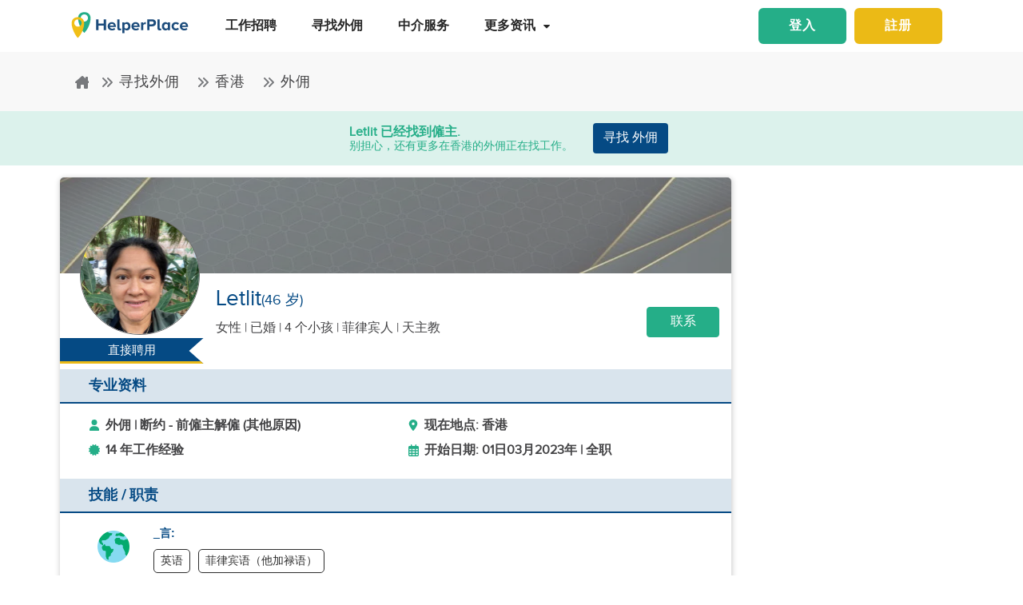

--- FILE ---
content_type: text/html; charset=utf-8
request_url: https://www.helperplace.com/zh-cn/resume/hong-kong/domestic-helper/letlit/108251
body_size: 32730
content:
<!DOCTYPE html><html dir="ltr" lang="zh-Hans"><head>
    <meta charset="utf-8">
    <title>候选人个人档案 - Letlit | 在香港的外佣  | 2023年-03月 | HelperPlace</title>
    <script type="application/ld+json">{"@type":"Organization","address": {"@type": "PostalAddress","addressLocality": "Yau Tong","postalCode": "0000","streetAddress": "Sunray Industrial Centre, Room Q, Unit 4, 2/F, 610 Cha Kwo Ling Rd"},"url":"https://www.helperplace.com","name":"HelperPlace - Find Domestic Helpers, Maids & Drivers","sameAs":[],"legalName":"HelperPlace Limited","alternateName":["Helperplace","Helper place"],"logo":"https://cdn.helperplace.com/web-asset/images/Just_logo.png","contactPoint":[{"@type":"ContactPoint","telephone":"+85255057015","contactType":"customer service","availableLanguage":["English","Cantonese"]}],"@context":"http://schema.org"}</script>
    <base href="/">
    <meta name="viewport" content="width=device-width, initial-scale=1 user-scalable=no">
    <link rel="preconnect" href="https://cdn.helperplace.com">
    <link rel="preload" href="https://cdn.helperplace.com/web-asset/fonts/proximanova-regular-webfont.woff" as="font" type="font/woff2" crossorigin="">

    <style>
        @font-face {
            font-family: 'FontAwesome';
            src: url("https://cdn.helperplace.com/web-asset/fonts/fontawesome-webfont.eot?v=4.7.0");
            src: url("https://cdn.helperplace.com/web-asset/fonts/fontawesome-webfont.eot?#iefix&v=4.7.0") format("embedded-opentype"), url("https://cdn.helperplace.com/web-asset/fonts/fontawesome-webfont.woff2?v=4.7.0") format("woff2"), url("https://cdn.helperplace.com/web-asset/fonts/fontawesome-webfont.woff?v=4.7.0") format("woff"), url("https://cdn.helperplace.com/web-asset/fonts/fontawesome-webfont.ttf?v=4.7.0") format("truetype"), url("https://cdn.helperplace.com/web-asset/fonts/fontawesome-webfont.svg?v=4.7.0#fontawesomeregular") format("svg");
            font-weight: normal;
            font-style: normal;
            font-display: swap;
        }

        @font-face {
            font-family: "proxima_nova_rgregular";
            src: url("https://cdn.helperplace.com/web-asset/fonts/proximanova-regular-webfont.woff") format("woff"),
                url("https://cdn.helperplace.com/web-asset/fonts/proximanova-regular-webfont.ttf") format("truetype");
            font-weight: normal;
            font-style: normal;
            font-display: swap;
        }

        @font-face {
            font-family: "proxima_nova_rgbold";
            src: url("https://cdn.helperplace.com/web-asset/fonts/proximanova-bold-webfont.woff") format("woff"),
                url("https://cdn.helperplace.com/web-asset/fonts/proximanova-bold-webfont.ttf") format("truetype");
            font-weight: normal;
            font-style: normal;
            font-display: swap;
        }
    </style>
    <link rel="icon" type="image/x-icon" href="favicon.ico">
    <!-- <link rel="stylesheet" href="/assets/images/icon/icon.css"> -->
    <link rel="manifest" href="./manifest.json">

<link rel="stylesheet" href="styles-VFVFWGFL.css"><style ng-app-id="serverApp">[_nghost-serverApp-c2966992440]  .home header{position:absolute}[_nghost-serverApp-c2966992440]  .home header.sticky{position:fixed}[_nghost-serverApp-c2966992440]     .description_tag p{margin-bottom:15px!important}[_nghost-serverApp-c2966992440]     .description_tag ul{list-style-type:disc;margin-bottom:15px!important}</style><style ng-app-id="serverApp">[_nghost-serverApp-c1704746407]  header{padding:5px 0}@media only screen and (max-width: 575px){[_nghost-serverApp-c1704746407]  header{padding:5px 0}}[_nghost-serverApp-c1704746407]  header img{width:100%;height:auto}[_nghost-serverApp-c1704746407]  header img.brand-logo{max-width:180px}[_nghost-serverApp-c1704746407]  header nav ul ul{z-index:8}[_nghost-serverApp-c1704746407]  header nav ul li a{font-size:calc(14px + 3 * (100vw - 300px) / 1620)!important;font-weight:600;line-height:1;line-height:normal;padding:15px 18px;color:#262626}[_nghost-serverApp-c1704746407]  header nav ul li a:hover{color:#054a84}@media (max-width: 1200px){[_nghost-serverApp-c1704746407]  header nav ul li a{padding:15px 10px}}[_nghost-serverApp-c1704746407]  header .d-inline-block{align-items:center;justify-content:center}@media (max-width: 986px){[_nghost-serverApp-c1704746407]  header nav.custom-nav{height:55px}}@media (min-width: 992px){[_nghost-serverApp-c1704746407]  header nav.custom-nav{height:55px}}[_nghost-serverApp-c1704746407]  header .custom-app-menu{width:100%}header.sticky[_ngcontent-serverApp-c1704746407]{background:#fffffffc;box-shadow:0 3px 12px #00000014;position:fixed;top:0;height:auto;width:100%;transition:all .5s;padding:5px 0}header.sticky[_ngcontent-serverApp-c1704746407]   img[_ngcontent-serverApp-c1704746407]{max-width:50%;min-width:50%;height:auto;transition:width 2s}@media screen{header.sticky[_ngcontent-serverApp-c1704746407]   img[_ngcontent-serverApp-c1704746407]{max-width:80%}}header.sticky[_ngcontent-serverApp-c1704746407]   img.brand-logo[_ngcontent-serverApp-c1704746407]{max-width:180px}.animated[_ngcontent-serverApp-c1704746407]{transition:height 1s}header[_ngcontent-serverApp-c1704746407]   .responsive-btn[_ngcontent-serverApp-c1704746407]   i[_ngcontent-serverApp-c1704746407]{color:#020202!important}.social_left_sticky[_ngcontent-serverApp-c1704746407]   a[_ngcontent-serverApp-c1704746407]{text-decoration:none;vertical-align:middle;text-align:left;line-height:3}.social_left_sticky[_ngcontent-serverApp-c1704746407]   p[_ngcontent-serverApp-c1704746407]{color:#fff;position:relative;left:0;padding:0 0 0 10px;line-height:38px;font-family:Roboto,Helvetica Neue,sans-serif}.social_left_sticky[_ngcontent-serverApp-c1704746407]   #sidebar[_ngcontent-serverApp-c1704746407]{height:250px;width:10px;position:fixed;padding:10px;margin-left:10px}.social_left_sticky[_ngcontent-serverApp-c1704746407]   .social[_ngcontent-serverApp-c1704746407]{margin-left:0;width:230px;height:30px;line-height:30px;padding:0;display:inline-table;height:0px;background-color:#808080ed;-moz-transition-property:margin-left;-moz-transition-duration:.2s;-moz-transition-delay:.2s;-ms-transition-property:margin-left;-ms-transition-duration:.2s;-ms-transition-delay:.2s;-o-transition-property:margin-left;-o-transition-duration:.2s;-o-transition-delay:.2s;-webkit-transition-property:margin-left;-webkit-transition-duration:.2s;-webkit-transition-delay:.2s;box-shadow:0 0 6px #3e3d3d;cursor:pointer}.social_left_sticky[_ngcontent-serverApp-c1704746407]   .social[_ngcontent-serverApp-c1704746407]:hover{margin-left:-30px;width:230px;background-color:#054a84}.popup-button-main[_ngcontent-serverApp-c1704746407]{margin-left:15px}.signup-link[_ngcontent-serverApp-c1704746407]:hover{color:#054a84}@media (max-width: 767px){.mob_col_11_10[_ngcontent-serverApp-c1704746407]{flex:0 0 65.666667%;max-width:65.666667%!important;text-align:end}}@media (max-width: 991px){.mob_col_11_10[_ngcontent-serverApp-c1704746407]{flex:0 0 65.666667%;max-width:65.666667%!important;text-align:end}}@media (max-width: 1200px){.mob_col_11_10[_ngcontent-serverApp-c1704746407]{flex:0 0 80%;max-width:80%!important;text-align:end}}@media (max-width: 986px){.helper-logo[_ngcontent-serverApp-c1704746407]{z-index:0;position:absolute;margin-left:auto;margin-right:auto;left:0;right:30px;text-align:center;top:4px!important}.img-fluid[_ngcontent-serverApp-c1704746407]{min-width:0px!important}}</style><style ng-app-id="serverApp">.dropdown_menu_color[_ngcontent-serverApp-c2663693907]{color:#121212}.dropdown_menu_color[_ngcontent-serverApp-c2663693907]:hover{color:#077556!important}.bg-dark[_ngcontent-serverApp-c2663693907]{background:#25ae88!important;color:#fff!important}.popup-button-main[_ngcontent-serverApp-c2663693907]{margin-left:10px;float:right;margin-top:3px}@media screen and (max-width: 991px){.popup-button-main[_ngcontent-serverApp-c2663693907]{width:50%;display:inline-block;margin:0;padding:0 10px}}.popup-button-main[_ngcontent-serverApp-c2663693907]   a[_ngcontent-serverApp-c2663693907]{padding:10px}.popup-button-main[_ngcontent-serverApp-c2663693907]   a.popup-button-register[_ngcontent-serverApp-c2663693907]{border:2px solid #ebba16;border-radius:6px;background-color:#ebba16;color:#fff;letter-spacing:1px;width:110px;text-align:center;float:left}.popup-button-main[_ngcontent-serverApp-c2663693907]   a.popup-button-login[_ngcontent-serverApp-c2663693907]{border:2px solid #25ae88;border-radius:6px;background-color:#25ae88;color:#fff;letter-spacing:1px;width:110px;text-align:center;float:right}.alert-dismissible[_ngcontent-serverApp-c2663693907]   .close[_ngcontent-serverApp-c2663693907]{position:absolute;top:0;right:0;padding:.75rem 1.25rem;color:inherit;background:transparent}.alert-dismissible[_ngcontent-serverApp-c2663693907]   .close[_ngcontent-serverApp-c2663693907]:focus{outline:none}.has-badge[data-count][_ngcontent-serverApp-c2663693907]:after{position:absolute;right:0%;top:-20%;width:16px;height:16px;line-height:17px;content:attr(data-count);font-size:40%;border-radius:50%;color:#fff;background:#ff0000d9;text-align:center}@media only screen and (max-width: 991px){.has-badge[data-count][_ngcontent-serverApp-c2663693907]:after{right:-10%;top:-75%;font-size:65%}}.fa-stack[_ngcontent-serverApp-c2663693907]{margin:0 -.5em 1.7em;padding:1em}.fa-stack[_ngcontent-serverApp-c2663693907]   i[_ngcontent-serverApp-c2663693907]{color:#054a84!important}.notification-window[_ngcontent-serverApp-c2663693907]{position:absolute;top:60px;right:0;background:#fff;height:auto;width:auto;display:table;border:1px solid #f3f3f3;border-radius:7px;z-index:8;box-shadow:.5px 1.5px 6px 1px #cfcfcf}.notification-window[_ngcontent-serverApp-c2663693907]   .notification-header[_ngcontent-serverApp-c2663693907]{text-align:left;border-bottom:2px solid #eee}.notification-window[_ngcontent-serverApp-c2663693907]   .notification-header[_ngcontent-serverApp-c2663693907]   .notification-title[_ngcontent-serverApp-c2663693907]{text-align:left;display:inline-block;padding:5px 10px;font-size:calc(14px + 3 * (100vw - 300px) / 1620)!important;color:#054a84;font-weight:700}.notification-window[_ngcontent-serverApp-c2663693907]   .notification-header[_ngcontent-serverApp-c2663693907]   button[_ngcontent-serverApp-c2663693907]{color:#aaa;font-size:calc(13px + 3 * (100vw - 300px) / 1620)!important;line-height:26px}.notification-window[_ngcontent-serverApp-c2663693907]   .list-group[_ngcontent-serverApp-c2663693907]{clear:both;height:300px;overflow-y:auto;width:400px;margin-bottom:5px}@media screen and (max-width: 500px){.notification-window[_ngcontent-serverApp-c2663693907]   .list-group[_ngcontent-serverApp-c2663693907]{width:300px}}@media screen and (max-width: 360px){.notification-window[_ngcontent-serverApp-c2663693907]   .list-group[_ngcontent-serverApp-c2663693907]{width:275px}}.notification-window[_ngcontent-serverApp-c2663693907]   .list-group[_ngcontent-serverApp-c2663693907]   .list-group-item[_ngcontent-serverApp-c2663693907]{text-align:left;border:0;border-radius:0;border-bottom:1px solid #eee}.notification-window[_ngcontent-serverApp-c2663693907]   .list-group[_ngcontent-serverApp-c2663693907]   .list-group-item[_ngcontent-serverApp-c2663693907]   h5[_ngcontent-serverApp-c2663693907]{font-size:calc(14px + 3 * (100vw - 300px) / 1620)!important;margin-bottom:2px;color:#262626;display:-webkit-box;-webkit-line-clamp:2;-webkit-box-orient:vertical;overflow:hidden;text-overflow:ellipsis}.notification-window[_ngcontent-serverApp-c2663693907]   .list-group[_ngcontent-serverApp-c2663693907]   .list-group-item[_ngcontent-serverApp-c2663693907]   p[_ngcontent-serverApp-c2663693907]{font-size:calc(12px + 3 * (100vw - 300px) / 1620)!important;text-transform:none;margin:0 0 5px;line-height:normal;color:#999;text-align:justify;display:-webkit-box;-webkit-line-clamp:3;-webkit-box-orient:vertical;overflow:hidden;text-overflow:ellipsis}.notification-window[_ngcontent-serverApp-c2663693907]   .list-group[_ngcontent-serverApp-c2663693907]   .list-group-item[_ngcontent-serverApp-c2663693907]   small[_ngcontent-serverApp-c2663693907]{text-transform:initial;font-size:calc(10px + 3 * (100vw - 300px) / 1620)!important;color:#999}.notification-window[_ngcontent-serverApp-c2663693907]   .list-group[_ngcontent-serverApp-c2663693907]   .list-group-item.notification-unread[_ngcontent-serverApp-c2663693907]{background-color:#f8f9fa}.notification-window[_ngcontent-serverApp-c2663693907]   .list-group[_ngcontent-serverApp-c2663693907]   .list-group-item.notification-unread[_ngcontent-serverApp-c2663693907]   h5[_ngcontent-serverApp-c2663693907], .notification-window[_ngcontent-serverApp-c2663693907]   .list-group[_ngcontent-serverApp-c2663693907]   .list-group-item.notification-unread[_ngcontent-serverApp-c2663693907]   p[_ngcontent-serverApp-c2663693907], .notification-window[_ngcontent-serverApp-c2663693907]   .list-group[_ngcontent-serverApp-c2663693907]   .list-group-item.notification-unread[_ngcontent-serverApp-c2663693907]   small[_ngcontent-serverApp-c2663693907]{font-weight:700}.notification-window[_ngcontent-serverApp-c2663693907]   .list-group[_ngcontent-serverApp-c2663693907]   button[_ngcontent-serverApp-c2663693907]{color:#aaa;font-size:calc(13px + 3 * (100vw - 300px) / 1620)!important;line-height:26px}#notification-icon[_ngcontent-serverApp-c2663693907]{cursor:pointer}.mt_1_c[_ngcontent-serverApp-c2663693907]{margin-top:.75rem}@media screen and (max-width: 767px){.mt_1_c[_ngcontent-serverApp-c2663693907]{margin-top:.25rem}}.navbar[_ngcontent-serverApp-c2663693907]   .custom-min-menu[_ngcontent-serverApp-c2663693907]{width:100%;text-align:left}.custom-login-menu[_ngcontent-serverApp-c2663693907]{float:right}@media screen and (max-width: 991px){.custom-login-menu[_ngcontent-serverApp-c2663693907]{float:none}}.custom-menu-icon[_ngcontent-serverApp-c2663693907]{padding:12px 0;color:#054a84;font-size:calc(20px + 3 * (100vw - 300px) / 1620)!important;font-weight:600}.custom-menu-icon[_ngcontent-serverApp-c2663693907]   span[_ngcontent-serverApp-c2663693907]{padding:0 5px;cursor:pointer;position:relative}@media screen and (max-width: 991px){.custom-menu-icon[_ngcontent-serverApp-c2663693907]{display:none}}.navbar[_ngcontent-serverApp-c2663693907]   .custom-mobile-inner-header[_ngcontent-serverApp-c2663693907]{padding:10px;float:none}.navbar[_ngcontent-serverApp-c2663693907]   .custom-mobile-inner-header[_ngcontent-serverApp-c2663693907]   .custom-mobile-logo[_ngcontent-serverApp-c2663693907]{max-width:150px}.navbar[_ngcontent-serverApp-c2663693907]   .custom-mobile-inner-header[_ngcontent-serverApp-c2663693907]   .custom-back-button[_ngcontent-serverApp-c2663693907]{float:right;cursor:pointer;padding:10px}.overlay-sidebar-header.overlay-sidebar-header-open[_ngcontent-serverApp-c2663693907]{z-index:8}.custom-scroll[_ngcontent-serverApp-c2663693907]   .list-group[_ngcontent-serverApp-c2663693907]{scrollbar-color:#aaa #e3e3e3;scrollbar-width:thin}.custom-scroll[_ngcontent-serverApp-c2663693907]   [_ngcontent-serverApp-c2663693907]::-webkit-scrollbar{width:8px;background-color:#e3e3e3;border-radius:25px}.custom-scroll[_ngcontent-serverApp-c2663693907]   [_ngcontent-serverApp-c2663693907]::-webkit-scrollbar-thumb{background-image:linear-gradient(#aaaaaaeb,#aaa);border-radius:25px}.region[_ngcontent-serverApp-c2663693907]   .form-group[_ngcontent-serverApp-c2663693907]   input[_ngcontent-serverApp-c2663693907]{width:auto!important}.modal-header[_ngcontent-serverApp-c2663693907]{padding:1rem;background:#fff}.nav-pills[_ngcontent-serverApp-c2663693907]   .nav-link[_ngcontent-serverApp-c2663693907]{font-size:20px!important}.welcome-modal[_ngcontent-serverApp-c2663693907]   .close[_ngcontent-serverApp-c2663693907]{position:absolute;right:5px;top:5px;background:#f5f5f5;opacity:1!important;color:#666;z-index:2;margin:0;padding:0 5px;border-radius:50%;border:1px solid #666}.welcome-modal[_ngcontent-serverApp-c2663693907]   .modal-header[_ngcontent-serverApp-c2663693907]{padding:0;border:0}.welcome-popup[_ngcontent-serverApp-c2663693907]{min-height:400px;padding:0}.welcome-popup[_ngcontent-serverApp-c2663693907]   .img-container[_ngcontent-serverApp-c2663693907]{height:200px;overflow:hidden;border-top-right-radius:.2rem;border-top-left-radius:.2rem}.welcome-popup[_ngcontent-serverApp-c2663693907]   .container-fluid[_ngcontent-serverApp-c2663693907]{height:200px;display:flex;flex-direction:column;padding:1rem}.welcome-popup[_ngcontent-serverApp-c2663693907]   .container-fluid[_ngcontent-serverApp-c2663693907]   h3[_ngcontent-serverApp-c2663693907]{font-weight:700;font-size:calc(20px + 3 * (100vw - 300px) / 1620)}.welcome-popup[_ngcontent-serverApp-c2663693907]   .container-fluid[_ngcontent-serverApp-c2663693907]   p[_ngcontent-serverApp-c2663693907]{font-size:calc(12px + 3 * (100vw - 300px) / 1620);margin-top:auto}.welcome-popup[_ngcontent-serverApp-c2663693907]   .container-fluid[_ngcontent-serverApp-c2663693907]   .action-buttons[_ngcontent-serverApp-c2663693907]{margin-top:auto;margin-bottom:auto}.welcome-popup[_ngcontent-serverApp-c2663693907]   .container-fluid[_ngcontent-serverApp-c2663693907]   .action-buttons[_ngcontent-serverApp-c2663693907]   .btn-yellow[_ngcontent-serverApp-c2663693907]{color:#fff;background-color:#ebba16;border-color:#ebba16;width:155px}.welcome-popup[_ngcontent-serverApp-c2663693907]   .container-fluid[_ngcontent-serverApp-c2663693907]   .action-buttons[_ngcontent-serverApp-c2663693907]   .btn-green[_ngcontent-serverApp-c2663693907]{color:#fff;background-color:#25ae88;border-color:#25ae88;width:155px}.region-country-list[_ngcontent-serverApp-c2663693907]   span[_ngcontent-serverApp-c2663693907]{border:none;padding:0;font-size:13px;font-weight:300;color:#505050;display:inline-block;margin:3px auto}.region-country-list[_ngcontent-serverApp-c2663693907]   span[_ngcontent-serverApp-c2663693907]   .flag.id[_ngcontent-serverApp-c2663693907]{background-position:-16px -528px}.region-country-list[_ngcontent-serverApp-c2663693907]   span[_ngcontent-serverApp-c2663693907]   img.fnone[_ngcontent-serverApp-c2663693907]{float:none;width:17.5%;height:auto}.region-country-list[_ngcontent-serverApp-c2663693907]   span[_ngcontent-serverApp-c2663693907]   img[_ngcontent-serverApp-c2663693907]{border:1px solid #ccc;border-radius:50%;width:20px!important;vertical-align:bottom}.report-modal[_ngcontent-serverApp-c2663693907]   .confirm-buttons[_ngcontent-serverApp-c2663693907]{clear:both}.agency-contact-form-modal[_ngcontent-serverApp-c2663693907]   .modal-body[_ngcontent-serverApp-c2663693907]{width:100%;margin:0 auto;padding:4% 5%;border-radius:5px}.agency-contact-form-modal[_ngcontent-serverApp-c2663693907]   .modal-body[_ngcontent-serverApp-c2663693907]   .agency-contant-mobileNo[_ngcontent-serverApp-c2663693907]{margin-bottom:15px!important}.agency-contact-form-modal[_ngcontent-serverApp-c2663693907]   .modal-body[_ngcontent-serverApp-c2663693907]   .example-container[_ngcontent-serverApp-c2663693907]{padding:0 10px 0 0}@media screen and (max-width: 767px){.agency-contact-form-modal[_ngcontent-serverApp-c2663693907]   .modal-body[_ngcontent-serverApp-c2663693907]{width:95%}}.agency-contact-form-modal[_ngcontent-serverApp-c2663693907]   .example-full-width[_ngcontent-serverApp-c2663693907]{width:100%}@media screen and (max-width: 767px){.extra-padding-bottom-mobile[_ngcontent-serverApp-c2663693907]{margin-bottom:5rem}}@media screen and (min-width: 999px){.cstm_length[_ngcontent-serverApp-c2663693907]{white-space:nowrap;overflow:hidden;text-overflow:ellipsis;max-width:191px}}.follow-social[_ngcontent-serverApp-c2663693907]{display:-webkit-inline-box;padding:20px}.socials-lists[_ngcontent-serverApp-c2663693907]   ul[_ngcontent-serverApp-c2663693907]   li[_ngcontent-serverApp-c2663693907]{padding:0 25px}.top-10[_ngcontent-serverApp-c2663693907]{margin-top:10px;text-align:center}.socials-lists[_ngcontent-serverApp-c2663693907]{margin:auto;width:55%}.p-5[_ngcontent-serverApp-c2663693907]{padding:10px 0!important}.cstm-menu-ar[_ngcontent-serverApp-c2663693907]{right:-100px}@media only screen and (min-width: 991px){.name-menu[_ngcontent-serverApp-c2663693907]{float:right}}.logout[_ngcontent-serverApp-c2663693907]{position:relative!important;right:57px!important}.fa-bars[_ngcontent-serverApp-c2663693907]:before, .fa-navicon[_ngcontent-serverApp-c2663693907]:before, .fa-reorder[_ngcontent-serverApp-c2663693907]:before{position:absolute!important;top:2px!important;width:250%!important;height:200%!important}.mobile-nav[_ngcontent-serverApp-c2663693907]{display:flex!important;flex-direction:row;align-items:center;width:100%;justify-content:space-between}.custom-mobile-view[_ngcontent-serverApp-c2663693907]{width:44px}.sign-up[_ngcontent-serverApp-c2663693907]{font-size:1.1rem!important;font-weight:600}.sign-in[_ngcontent-serverApp-c2663693907]{color:#25ae88;cursor:pointer}.sign-up[_ngcontent-serverApp-c2663693907]{color:#ebba16;cursor:pointer}.not-mobile-view[_ngcontent-serverApp-c2663693907]{display:block}.sign-up[_ngcontent-serverApp-c2663693907]   .popup-button-login[_ngcontent-serverApp-c2663693907], .sign-up[_ngcontent-serverApp-c2663693907]   .popup-button-register[_ngcontent-serverApp-c2663693907]{font-weight:600!important;font-size:15px!important}@media (max-width: 986px){.view-mobile[_ngcontent-serverApp-c2663693907]{display:block}.not-mobile-view[_ngcontent-serverApp-c2663693907]{display:none}}@media (max-width: 986px){.responsive-btn[_ngcontent-serverApp-c2663693907]{float:left}.header[_ngcontent-serverApp-c2663693907]   nav[_ngcontent-serverApp-c2663693907]{justify-content:center!important}.notification-icon[_ngcontent-serverApp-c2663693907]{z-index:0;position:absolute;margin-left:auto;margin-right:auto;left:0;right:0;text-align:end}.line[_ngcontent-serverApp-c2663693907]{border:1px solid #dddddd}}@media (min-width: 991px){.shadow-menu[_ngcontent-serverApp-c2663693907]{box-shadow:0 5px 5px #0003!important}}@media (max-width: 991px){.notification-icon[_ngcontent-serverApp-c2663693907]{height:0px!important}}.notification-icon[_ngcontent-serverApp-c2663693907]{z-index:0}[_nghost-serverApp-c2663693907]     .icons{fill:#054a84!important}@media (max-width: 367px){.btn-position[_ngcontent-serverApp-c2663693907]{margin-top:6px!important;margin-right:9px!important}}.icon-size[_ngcontent-serverApp-c2663693907]{transform:scale(.9)!important}.menu-mat-icon[_ngcontent-serverApp-c2663693907]   .mat-icon[_ngcontent-serverApp-c2663693907]{position:relative!important;top:0!important;height:19px!important}</style><style ng-app-id="serverApp">h1[_ngcontent-serverApp-c731500047]{font-size:calc(22px + 10 * (100vw - 300px) / 1620)!important}h2[_ngcontent-serverApp-c731500047]{font-size:calc(16px + 3 * (100vw - 300px) / 1620)!important}.bg-primary[_ngcontent-serverApp-c731500047], .bg-primary[_ngcontent-serverApp-c731500047]:hover{background:#054a84!important;color:#fff!important}.responsive-img[_ngcontent-serverApp-c731500047]{height:120px;position:relative;width:100%;opacity:.6}.agency-box[_ngcontent-serverApp-c731500047]{box-shadow:.5px 1.5px 6px 1px #cfcfcf;overflow:hidden;border-radius:5px;margin:15px 0 10px}.agency-box[_ngcontent-serverApp-c731500047]   .agency_header[_ngcontent-serverApp-c731500047]{background-position:top center!important;background-size:cover!important;height:120px;position:relative}@media screen and (max-width: 767px){.agency-box[_ngcontent-serverApp-c731500047]   .agency_header[_ngcontent-serverApp-c731500047]{height:100px}}.agency-box[_ngcontent-serverApp-c731500047]   .agency_header_White_opcity[_ngcontent-serverApp-c731500047]{background-color:#ffffff73;width:100%;height:100%;margin:0;padding:0}.agency-box[_ngcontent-serverApp-c731500047]   p[_ngcontent-serverApp-c731500047]{font-size:calc(14px + 3 * (100vw - 300px) / 1620)!important;font-weight:400!important}@media screen and (max-width: 767px){.agency-box[_ngcontent-serverApp-c731500047]   p[_ngcontent-serverApp-c731500047]{font-size:calc(14px + 3 * (100vw - 300px) / 1620)!important}}.company_tabs_header_fix_size[_ngcontent-serverApp-c731500047]{height:auto;line-height:34px}@media screen and (max-width: 992px){.company_tabs_header_fix_size[_ngcontent-serverApp-c731500047]{height:auto}}@media screen and (max-width: 767px){.company_tabs_header_fix_size[_ngcontent-serverApp-c731500047]{height:auto}.company_tabs_header_fix_size[_ngcontent-serverApp-c731500047]   .Phone_center[_ngcontent-serverApp-c731500047]{width:100%!important;min-height:37px;max-height:37px}}.jOb_description[_ngcontent-serverApp-c731500047]   p[_ngcontent-serverApp-c731500047]{margin-top:0!important;margin-bottom:1rem!important}[_nghost-serverApp-c731500047]     .description_tag p{line-height:1.3!important}.jOb-requirement[_ngcontent-serverApp-c731500047]   p[_ngcontent-serverApp-c731500047]   img[_ngcontent-serverApp-c731500047]{width:18px!important;height:auto!important}.event-container_footer_margin_custom[_ngcontent-serverApp-c731500047]   .yoga-circle[_ngcontent-serverApp-c731500047]{padding:6px 10px 6px 0;height:auto;width:50px}@media screen and (max-width: 991px){.event-container_footer_margin_custom[_ngcontent-serverApp-c731500047]   .yoga-circle[_ngcontent-serverApp-c731500047]{float:left}}.event-container_footer_margin_custom[_ngcontent-serverApp-c731500047]   .event-info[_ngcontent-serverApp-c731500047]{width:88%;align-self:center}@media screen and (max-width: 991px){.event-container_footer_margin_custom[_ngcontent-serverApp-c731500047]   .event-info[_ngcontent-serverApp-c731500047]{width:100%}}.event-container_footer_margin_custom[_ngcontent-serverApp-c731500047]   .event-info[_ngcontent-serverApp-c731500047]   h3[_ngcontent-serverApp-c731500047]{font-size:calc(12px + 3 * (100vw - 300px) / 1620)!important;margin-bottom:10px;font-weight:700}.event-container_footer_margin_custom[_ngcontent-serverApp-c731500047]   .event-info[_ngcontent-serverApp-c731500047]   h4[_ngcontent-serverApp-c731500047]{border:1px solid;border-radius:5px;font-size:calc(12px + 3 * (100vw - 300px) / 1620)!important;margin:0 10px 10px 0;padding:5px 8px}@media screen and (max-width: 991px){.event-container_footer_margin_custom[_ngcontent-serverApp-c731500047]   .event-info[_ngcontent-serverApp-c731500047]   h4[_ngcontent-serverApp-c731500047]{padding:5px 6px;font-size:calc(12px + 3 * (100vw - 300px) / 1620)!important}}@media screen and (max-width: 375px){.event-container_footer_margin_custom[_ngcontent-serverApp-c731500047]   .event-info[_ngcontent-serverApp-c731500047]   h4[_ngcontent-serverApp-c731500047]{padding:4px 3px;font-size:calc(12px + 3 * (100vw - 300px) / 1620)!important}}.event-container_footer_margin_custom[_ngcontent-serverApp-c731500047]   .event-info[_ngcontent-serverApp-c731500047]   .location-span[_ngcontent-serverApp-c731500047]   i[_ngcontent-serverApp-c731500047]{margin-right:5px;color:#25ae88}.event-container_footer_margin_custom[_ngcontent-serverApp-c731500047]   .event-info[_ngcontent-serverApp-c731500047]   .color_1[_ngcontent-serverApp-c731500047]{background:transparent;border:1px solid #2d2d2d;color:#2d2d2d}.event-container_footer_margin_custom[_ngcontent-serverApp-c731500047]   .event-info[_ngcontent-serverApp-c731500047]   .color_2[_ngcontent-serverApp-c731500047]{background:#7a7a7a;color:#fff;border:1px solid #7a7a7a}.event-container_footer_margin_custom[_ngcontent-serverApp-c731500047]   .event-info[_ngcontent-serverApp-c731500047]   .color_3[_ngcontent-serverApp-c731500047]{background:#25ae88;border:1px solid #25ae88;color:#fff}.event-container_footer_margin_custom[_ngcontent-serverApp-c731500047]   .event-info[_ngcontent-serverApp-c731500047]   .color_4[_ngcontent-serverApp-c731500047]{background:#054a84;border:1px solid #054a84;color:#fff}.event-container_footer_margin_custom[_ngcontent-serverApp-c731500047]   .event-info[_ngcontent-serverApp-c731500047]   .color_5[_ngcontent-serverApp-c731500047]{background:transparent;border:1px solid #054a84;color:#054a84}@media screen and (max-width: 991px){.event-container_footer_margin_custom[_ngcontent-serverApp-c731500047]   h3[_ngcontent-serverApp-c731500047]{text-align:left}}@media screen and (max-width: 991px){.phone_pedding[_ngcontent-serverApp-c731500047]{margin-bottom:1rem}}.yoga.event[_ngcontent-serverApp-c731500047]   .event-container[_ngcontent-serverApp-c731500047]{margin-bottom:10px}@media only screen and (max-width: 480px){.yoga.event[_ngcontent-serverApp-c731500047]   .event-container[_ngcontent-serverApp-c731500047]{text-align:center;display:flex!important}}.sticky[_ngcontent-serverApp-c731500047]{top:unset!important;bottom:-10px!important}.animated[_ngcontent-serverApp-c731500047]{transition:height 1s}.breadcrumb-section-main[_ngcontent-serverApp-c731500047]{padding:0;background:transparent!important}.listing-about-title[_ngcontent-serverApp-c731500047]   span[_ngcontent-serverApp-c731500047]{font:calc(18px + 10 * (100vw - 300px) / 1620)!important}@media screen and (min-width: 1280px){.listing-about-title[_ngcontent-serverApp-c731500047]   span[_ngcontent-serverApp-c731500047]{font:calc(16px + 10 * (100vw - 300px) / 1620)}}.product-wrapper-grid[_ngcontent-serverApp-c731500047]   .col-12_padding_Set[_ngcontent-serverApp-c731500047]{padding-right:10px;padding-left:5px}@media screen and (max-width: 767px){.product-wrapper-grid[_ngcontent-serverApp-c731500047]   .col-12_padding_Set[_ngcontent-serverApp-c731500047]{padding-right:0;padding-left:0}}.product-wrapper-grid.list-view[_ngcontent-serverApp-c731500047]   .product-box[_ngcontent-serverApp-c731500047]{overflow:hidden;height:120px;margin-left:195px;display:block;border:0}@media screen and (max-width: 1024px){.product-wrapper-grid.list-view[_ngcontent-serverApp-c731500047]   .product-box[_ngcontent-serverApp-c731500047]{margin-left:180px}}@media screen and (max-width: 767px){.product-wrapper-grid.list-view[_ngcontent-serverApp-c731500047]   .product-box[_ngcontent-serverApp-c731500047]{height:100px;margin-left:130px;padding:0}}@media screen and (max-width: 375px){.product-wrapper-grid.list-view[_ngcontent-serverApp-c731500047]   .product-box[_ngcontent-serverApp-c731500047]{height:100px;margin-left:130px;padding:0}}@media screen and (max-width: 325px){.product-wrapper-grid.list-view[_ngcontent-serverApp-c731500047]   .product-box[_ngcontent-serverApp-c731500047]{height:100px;margin-left:92px;padding:0}}.product-wrapper-grid.list-view[_ngcontent-serverApp-c731500047]   .product-box[_ngcontent-serverApp-c731500047]   .product-detail[_ngcontent-serverApp-c731500047]{padding:10px 15px 10px 0}.product-wrapper-grid.list-view[_ngcontent-serverApp-c731500047]   .product-box[_ngcontent-serverApp-c731500047]   .product-detail[_ngcontent-serverApp-c731500047]   h1[_ngcontent-serverApp-c731500047]{margin-top:0;letter-spacing:normal;text-align:left}@media only screen and (max-width: 480px){.product-wrapper-grid.list-view[_ngcontent-serverApp-c731500047]   .product-box[_ngcontent-serverApp-c731500047]   .listing-about-title[_ngcontent-serverApp-c731500047]{line-height:1.2!important;letter-spacing:1px!important;font-size:calc(16px + 10 * (100vw - 300px) / 1620)}}.product-wrapper-grid.list-view[_ngcontent-serverApp-c731500047]   .product-box[_ngcontent-serverApp-c731500047]   p.listing-about-sub-title[_ngcontent-serverApp-c731500047]{font-size:calc(14px + 3 * (100vw - 300px) / 1620)!important}.publishedJobs[_ngcontent-serverApp-c731500047]   .form-group[_ngcontent-serverApp-c731500047]   input[_ngcontent-serverApp-c731500047]{width:auto!important}.badge-secondary[_ngcontent-serverApp-c731500047]{cursor:pointer}.related-profile-picture[_ngcontent-serverApp-c731500047]{width:70px;height:70px;float:left;border-radius:100px}.element-middle[_ngcontent-serverApp-c731500047]{margin:auto;display:table}.btn-sucesss[_ngcontent-serverApp-c731500047]{background-color:#054a84;color:#fff}.btn-sucesss[_ngcontent-serverApp-c731500047]:hover{background-color:#054a84}.Blog_list_img_size[_ngcontent-serverApp-c731500047]{min-height:180px!important;overflow:hidden}.Blog_list_img_size[_ngcontent-serverApp-c731500047]   img[_ngcontent-serverApp-c731500047]{width:100%}.Blog_list_img_size[_ngcontent-serverApp-c731500047]   .custom_img[_ngcontent-serverApp-c731500047]{width:100%;min-width:100%}@media screen and (max-width: 768px){.Blog_list_img_size[_ngcontent-serverApp-c731500047]   .custom_img[_ngcontent-serverApp-c731500047]{min-height:130px!important;max-height:130px!important}}.collection-filter-block[_ngcontent-serverApp-c731500047]{padding:10px 10px 10px 20px;background-color:#fff;margin-bottom:0;border:none}.custom_front_rsume_image[_ngcontent-serverApp-c731500047]{overflow:hidden;height:150px;width:150px;border-radius:50%;border:1px solid #707070;position:absolute;z-index:1;top:47px;transform:none;margin-left:25px}.custom_front_rsume_image[_ngcontent-serverApp-c731500047]   img[_ngcontent-serverApp-c731500047]{width:100%;height:100%}@media screen and (max-width: 1024px){.custom_front_rsume_image[_ngcontent-serverApp-c731500047]{height:135px;width:135px}}@media screen and (max-width: 767px){.custom_front_rsume_image[_ngcontent-serverApp-c731500047]{width:100px;height:100px;margin-left:15px}}@media screen and (max-width: 375px){.custom_front_rsume_image[_ngcontent-serverApp-c731500047]{width:95px;height:95px;margin-left:15px}}@media screen and (max-width: 325px){.custom_front_rsume_image[_ngcontent-serverApp-c731500047]{width:72px;height:72px;margin-left:10px}}.listing-sub-title-agency[_ngcontent-serverApp-c731500047]{height:32px;width:195px;position:absolute;bottom:0}@media screen and (max-width: 1024px){.listing-sub-title-agency[_ngcontent-serverApp-c731500047]{width:180px}}@media screen and (max-width: 767px){.listing-sub-title-agency[_ngcontent-serverApp-c731500047]{width:130px}}@media screen and (max-width: 375px){.listing-sub-title-agency[_ngcontent-serverApp-c731500047]{width:130px}}@media screen and (max-width: 325px){.listing-sub-title-agency[_ngcontent-serverApp-c731500047]{width:92px}}.listing-sub-title-agency[_ngcontent-serverApp-c731500047]   label[_ngcontent-serverApp-c731500047]{z-index:2;width:92.053333%;height:auto;text-align:center;display:inline-block;font-size:15px;line-height:32px;height:32px;color:#fefefe;font-weight:500;clip-path:polygon(100% 0,90% 50%,100% 100%,0% 100%,0 0%,0% 0%);border-bottom:3px solid #ebba16}.listing-sub-title-agency[_ngcontent-serverApp-c731500047]   .label_blue[_ngcontent-serverApp-c731500047]{background:#054a84}.listing-sub-title-agency[_ngcontent-serverApp-c731500047]   .label_green[_ngcontent-serverApp-c731500047]{background:#25ae88}.product-box-left[_ngcontent-serverApp-c731500047]{float:left}.resume-age[_ngcontent-serverApp-c731500047]{display:inline-block}h3.top-active[_ngcontent-serverApp-c731500047]{top:0;right:15px;border:none;width:auto;font-size:12px;color:#fff;padding:5px 15px;font-weight:400;height:30px;display:inline-block;line-height:20px;background-color:#25ae88;z-index:2;border-radius:0 0 0 7px;position:absolute;font-size:calc(14px + 3 * (100vw - 300px) / 1620)!important}.personal-infomation[_ngcontent-serverApp-c731500047]   h3[_ngcontent-serverApp-c731500047]{font-size:calc(14px + 3 * (100vw - 300px) / 1620)!important;color:#434345;margin-bottom:8px;font-weight:700}.resume-right-block[_ngcontent-serverApp-c731500047]   h4[_ngcontent-serverApp-c731500047]{font-size:calc(14px + 3 * (100vw - 300px) / 1620)!important}.resume-right-block[_ngcontent-serverApp-c731500047]   a.btn[_ngcontent-serverApp-c731500047]{letter-spacing:normal;text-transform:none}.resume-right-block[_ngcontent-serverApp-c731500047]   p.card-text[_ngcontent-serverApp-c731500047]{font-size:calc(12px + 3 * (100vw - 300px) / 1620)!important}.resume-right-block[_ngcontent-serverApp-c731500047]   .blog-agency[_ngcontent-serverApp-c731500047]   .blog-contain[_ngcontent-serverApp-c731500047]   .img-container[_ngcontent-serverApp-c731500047]{padding:10px}.resume-right-block[_ngcontent-serverApp-c731500047]   .blog-agency[_ngcontent-serverApp-c731500047]   .blog-contain[_ngcontent-serverApp-c731500047]   .img-container[_ngcontent-serverApp-c731500047]   .blog-info-resume[_ngcontent-serverApp-c731500047]{display:flex;cursor:pointer}.resume-right-block[_ngcontent-serverApp-c731500047]   .blog-agency[_ngcontent-serverApp-c731500047]   .blog-contain[_ngcontent-serverApp-c731500047]   .img-container[_ngcontent-serverApp-c731500047]   .related-profile-picture[_ngcontent-serverApp-c731500047]{border-radius:50%;margin-right:10px}.resume-right-block[_ngcontent-serverApp-c731500047]   .blog-agency[_ngcontent-serverApp-c731500047]   .blog-contain[_ngcontent-serverApp-c731500047]   .img-container[_ngcontent-serverApp-c731500047]   .blog-head[_ngcontent-serverApp-c731500047]{font-size:calc(14px + 3 * (100vw - 300px) / 1620)!important;font-weight:700;margin-bottom:2px}.resume-right-block[_ngcontent-serverApp-c731500047]   .blog-agency[_ngcontent-serverApp-c731500047]   .blog-contain[_ngcontent-serverApp-c731500047]   .img-container[_ngcontent-serverApp-c731500047]   .card-text[_ngcontent-serverApp-c731500047]{font-size:calc(12px + 3 * (100vw - 300px) / 1620)!important;margin-top:0;line-height:normal;margin-bottom:2px}.resume-right-block[_ngcontent-serverApp-c731500047]   .blog-agency[_ngcontent-serverApp-c731500047]   .blog-contain[_ngcontent-serverApp-c731500047]   .img-container[_ngcontent-serverApp-c731500047]   .card-text[_ngcontent-serverApp-c731500047]   i[_ngcontent-serverApp-c731500047]{font-size:calc(11px + 3 * (100vw - 300px) / 1620)!important;margin-right:3px;color:#25ae88;width:15px;text-align:center}.resume-right-block[_ngcontent-serverApp-c731500047]   .blog-agency[_ngcontent-serverApp-c731500047]   .blog-contain[_ngcontent-serverApp-c731500047]   .img-container[_ngcontent-serverApp-c731500047]   .btn-center-position[_ngcontent-serverApp-c731500047]{margin-left:auto;margin-right:auto!important;display:table}.resume-right-block[_ngcontent-serverApp-c731500047]   .blog-agency[_ngcontent-serverApp-c731500047]   .blog-contain.register-blog[_ngcontent-serverApp-c731500047]   .img-container[_ngcontent-serverApp-c731500047]   .blog-head[_ngcontent-serverApp-c731500047]{font-size:calc(18px + 3 * (100vw - 300px) / 1620)!important}.resume-right-block[_ngcontent-serverApp-c731500047]   .blog-agency[_ngcontent-serverApp-c731500047]   .blog-contain.register-blog[_ngcontent-serverApp-c731500047]   .img-container[_ngcontent-serverApp-c731500047]   .card-text[_ngcontent-serverApp-c731500047]{font-size:calc(14px + 3 * (100vw - 300px) / 1620)!important}.breadcrumb-contain[_ngcontent-serverApp-c731500047]{display:flex;align-items:center;justify-content:space-between}.breadcrumb-contain[_ngcontent-serverApp-c731500047]   .text-left[_ngcontent-serverApp-c731500047], .breadcrumb-contain[_ngcontent-serverApp-c731500047]   .shortlist-wrapper[_ngcontent-serverApp-c731500047]{width:auto}.footer_custom[_ngcontent-serverApp-c731500047]{color:#fff;height:auto;z-index:13;box-shadow:0 0 3px #aaa;position:fixed;transition:bottom .51s ease-in-out;width:100%}.footer_custom[_ngcontent-serverApp-c731500047]   #footer1[_ngcontent-serverApp-c731500047]{background:#dae4ed;padding:5px;color:#054a84}.footer_custom[_ngcontent-serverApp-c731500047]   #footer1[_ngcontent-serverApp-c731500047]   .row[_ngcontent-serverApp-c731500047]{align-items:center}.footer_custom[_ngcontent-serverApp-c731500047]   #footer1[_ngcontent-serverApp-c731500047]   select[_ngcontent-serverApp-c731500047]{height:1.75rem;padding:.1rem .375rem;cursor:pointer;color:#054a84}.footer_custom[_ngcontent-serverApp-c731500047]   #footer2[_ngcontent-serverApp-c731500047]{background:#25ae88;padding:10px}.footer_custom[_ngcontent-serverApp-c731500047]   .res-footer[_ngcontent-serverApp-c731500047]   .footer-apply-content[_ngcontent-serverApp-c731500047]{display:flex;justify-content:flex-start;align-items:center}.footer_custom[_ngcontent-serverApp-c731500047]   .res-footer[_ngcontent-serverApp-c731500047]   .footer-apply-content[_ngcontent-serverApp-c731500047]   .left[_ngcontent-serverApp-c731500047]{display:flex;align-items:center}.footer_custom[_ngcontent-serverApp-c731500047]   .res-footer[_ngcontent-serverApp-c731500047]   .footer-apply-content[_ngcontent-serverApp-c731500047]   .left[_ngcontent-serverApp-c731500047]   .social-sharing[_ngcontent-serverApp-c731500047]{display:flex;align-items:center;justify-content:center;list-style:none;padding-left:0}.footer_custom[_ngcontent-serverApp-c731500047]   .res-footer[_ngcontent-serverApp-c731500047]   .footer-apply-content[_ngcontent-serverApp-c731500047]   .left[_ngcontent-serverApp-c731500047]   .social-sharing[_ngcontent-serverApp-c731500047]   li[_ngcontent-serverApp-c731500047]{padding:0 10px;font-size:14px;font-weight:500;line-height:normal}.footer_custom[_ngcontent-serverApp-c731500047]   .res-footer[_ngcontent-serverApp-c731500047]   .footer-apply-content[_ngcontent-serverApp-c731500047]   .left[_ngcontent-serverApp-c731500047]   .social-sharing[_ngcontent-serverApp-c731500047]   li[_ngcontent-serverApp-c731500047]   a[_ngcontent-serverApp-c731500047]{display:inline-block;color:#054a84}.footer_custom[_ngcontent-serverApp-c731500047]   .res-footer[_ngcontent-serverApp-c731500047]   .footer-apply-content[_ngcontent-serverApp-c731500047]   .left[_ngcontent-serverApp-c731500047]   .social-sharing[_ngcontent-serverApp-c731500047]   li[_ngcontent-serverApp-c731500047]   a[_ngcontent-serverApp-c731500047]   i[_ngcontent-serverApp-c731500047]{color:#25ae88;background:#fff;height:35px;width:35px;transition:all .5s;border:1px solid #fff;border-radius:50px;display:flex;justify-content:center;align-items:center;font-size:20px}.footer_custom[_ngcontent-serverApp-c731500047]   .res-footer[_ngcontent-serverApp-c731500047]   .footer-apply-content[_ngcontent-serverApp-c731500047]   .left[_ngcontent-serverApp-c731500047]   .social-sharing[_ngcontent-serverApp-c731500047]   li[_ngcontent-serverApp-c731500047]   a[_ngcontent-serverApp-c731500047]   i[_ngcontent-serverApp-c731500047]:hover{background:#ebba16;border:1px solid #ebba16;color:#fff;box-shadow:0 8px 6px -6px #a0a0a0}@media screen and (max-width: 425px){.footer_custom[_ngcontent-serverApp-c731500047]   .res-footer[_ngcontent-serverApp-c731500047]   .footer-apply-content[_ngcontent-serverApp-c731500047]   .left[_ngcontent-serverApp-c731500047]   .social-sharing[_ngcontent-serverApp-c731500047]   li[_ngcontent-serverApp-c731500047]   a[_ngcontent-serverApp-c731500047]   i[_ngcontent-serverApp-c731500047]{height:28px;width:28px;font-size:16px}}@media screen and (max-width: 425px){.footer_custom[_ngcontent-serverApp-c731500047]   .res-footer[_ngcontent-serverApp-c731500047]   .footer-apply-content[_ngcontent-serverApp-c731500047]   .left[_ngcontent-serverApp-c731500047]   .social-sharing[_ngcontent-serverApp-c731500047]   li[_ngcontent-serverApp-c731500047]{padding:0 5px}}.footer_custom[_ngcontent-serverApp-c731500047]   .res-footer[_ngcontent-serverApp-c731500047]   .footer-apply-content[_ngcontent-serverApp-c731500047]   .left[_ngcontent-serverApp-c731500047]   .left-wrapper[_ngcontent-serverApp-c731500047]{display:flex;align-items:center}.footer_custom[_ngcontent-serverApp-c731500047]   .res-footer[_ngcontent-serverApp-c731500047]   .footer-apply-content[_ngcontent-serverApp-c731500047]   .left[_ngcontent-serverApp-c731500047]   .left-wrapper[_ngcontent-serverApp-c731500047]   .note-mobile-view[_ngcontent-serverApp-c731500047]{display:none}@media screen and (max-width: 767px){.footer_custom[_ngcontent-serverApp-c731500047]   .res-footer[_ngcontent-serverApp-c731500047]   .footer-apply-content[_ngcontent-serverApp-c731500047]   .left[_ngcontent-serverApp-c731500047]   .left-wrapper[_ngcontent-serverApp-c731500047]   .note-mobile-view[_ngcontent-serverApp-c731500047]{display:inline}}.footer_custom[_ngcontent-serverApp-c731500047]   .res-footer[_ngcontent-serverApp-c731500047]   .footer-apply-content[_ngcontent-serverApp-c731500047]   .left[_ngcontent-serverApp-c731500047]   .left-wrapper[_ngcontent-serverApp-c731500047]   .note-desktop-view[_ngcontent-serverApp-c731500047]{display:inline}@media screen and (max-width: 767px){.footer_custom[_ngcontent-serverApp-c731500047]   .res-footer[_ngcontent-serverApp-c731500047]   .footer-apply-content[_ngcontent-serverApp-c731500047]   .left[_ngcontent-serverApp-c731500047]   .left-wrapper[_ngcontent-serverApp-c731500047]   .note-desktop-view[_ngcontent-serverApp-c731500047]{display:none}}.footer_custom[_ngcontent-serverApp-c731500047]   .res-footer[_ngcontent-serverApp-c731500047]   .footer-apply-content[_ngcontent-serverApp-c731500047]   .left[_ngcontent-serverApp-c731500047]   .left-wrapper[_ngcontent-serverApp-c731500047]   .shortlist[_ngcontent-serverApp-c731500047]{background-color:#fff;border-right:3px solid #25ae88}.footer_custom[_ngcontent-serverApp-c731500047]   .res-footer[_ngcontent-serverApp-c731500047]   .footer-apply-content[_ngcontent-serverApp-c731500047]   .left[_ngcontent-serverApp-c731500047]   .left-wrapper[_ngcontent-serverApp-c731500047]   .left-content-text[_ngcontent-serverApp-c731500047]{padding-right:10px;padding-left:10px;font-weight:700;font-size:23px}@media screen and (max-width: 767px){.footer_custom[_ngcontent-serverApp-c731500047]   .res-footer[_ngcontent-serverApp-c731500047]   .footer-apply-content[_ngcontent-serverApp-c731500047]   .left[_ngcontent-serverApp-c731500047]   .left-wrapper[_ngcontent-serverApp-c731500047]   .left-content-text[_ngcontent-serverApp-c731500047]{font-size:14px}}.footer_custom[_ngcontent-serverApp-c731500047]   .res-footer[_ngcontent-serverApp-c731500047]   .footer-apply-content[_ngcontent-serverApp-c731500047]   .left[_ngcontent-serverApp-c731500047]   .left-wrapper[_ngcontent-serverApp-c731500047]   .left-content-subtext[_ngcontent-serverApp-c731500047]{padding-left:10px;font-weight:300;font-size:14px}.footer_custom[_ngcontent-serverApp-c731500047]   .res-footer[_ngcontent-serverApp-c731500047]   .footer-apply-content[_ngcontent-serverApp-c731500047]   .left[_ngcontent-serverApp-c731500047]   .left-wrapper[_ngcontent-serverApp-c731500047]   .btn-primary[_ngcontent-serverApp-c731500047]{color:#25ae88;background-color:#fff;border:none;font-weight:700;padding:.375rem 1.5rem}.footer_custom[_ngcontent-serverApp-c731500047]   .res-footer[_ngcontent-serverApp-c731500047]   .footer-apply-content[_ngcontent-serverApp-c731500047]   .left[_ngcontent-serverApp-c731500047]   .left-wrapper[_ngcontent-serverApp-c731500047]   .btn-primary[_ngcontent-serverApp-c731500047]:focus{color:#25ae88;background-color:#fff;border:none;box-shadow:none}.footer_custom[_ngcontent-serverApp-c731500047]   .res-footer[_ngcontent-serverApp-c731500047]   .footer-apply-content[_ngcontent-serverApp-c731500047]   .left[_ngcontent-serverApp-c731500047]   .left-wrapper[_ngcontent-serverApp-c731500047]   .btn-primary[_ngcontent-serverApp-c731500047]:hover{color:#fff;background-color:#ebba16;font-weight:700;border-color:none;box-shadow:0 8px 6px -6px #a0a0a0}@media screen and (max-width: 425px){.footer_custom[_ngcontent-serverApp-c731500047]   .res-footer[_ngcontent-serverApp-c731500047]   .footer-apply-content[_ngcontent-serverApp-c731500047]   .left[_ngcontent-serverApp-c731500047]   .left-wrapper[_ngcontent-serverApp-c731500047]   .btn-primary[_ngcontent-serverApp-c731500047]{font-weight:700;padding:.25rem .8rem;font-size:14px}}@media screen and (max-width: 768px){.footer_custom[_ngcontent-serverApp-c731500047]   .res-footer[_ngcontent-serverApp-c731500047]   .footer-apply-content[_ngcontent-serverApp-c731500047]   .left[_ngcontent-serverApp-c731500047]{padding-left:0}}.footer_custom[_ngcontent-serverApp-c731500047]   .res-footer[_ngcontent-serverApp-c731500047]   .footer-apply-content[_ngcontent-serverApp-c731500047]   .right[_ngcontent-serverApp-c731500047]   .right-wrapper[_ngcontent-serverApp-c731500047]{display:flex;align-items:center}.footer_custom[_ngcontent-serverApp-c731500047]   .res-footer[_ngcontent-serverApp-c731500047]   .footer-apply-content[_ngcontent-serverApp-c731500047]   .right[_ngcontent-serverApp-c731500047]   .right-wrapper[_ngcontent-serverApp-c731500047]   .left-content-text[_ngcontent-serverApp-c731500047]{padding-right:10px;font-weight:700;font-size:23px}@media screen and (max-width: 600px){.footer_custom[_ngcontent-serverApp-c731500047]   .res-footer[_ngcontent-serverApp-c731500047]   .footer-apply-content[_ngcontent-serverApp-c731500047]   .right[_ngcontent-serverApp-c731500047]   .right-wrapper[_ngcontent-serverApp-c731500047]   .left-content-text[_ngcontent-serverApp-c731500047]{display:none}}.footer_custom[_ngcontent-serverApp-c731500047]   .res-footer[_ngcontent-serverApp-c731500047]   .footer-apply-content[_ngcontent-serverApp-c731500047]   .right[_ngcontent-serverApp-c731500047]   .right-wrapper[_ngcontent-serverApp-c731500047]   .left-content-subtext[_ngcontent-serverApp-c731500047]{padding-left:10px;font-weight:300;font-size:14px}.footer_custom[_ngcontent-serverApp-c731500047]   .res-footer[_ngcontent-serverApp-c731500047]   .footer-apply-content[_ngcontent-serverApp-c731500047]   .right[_ngcontent-serverApp-c731500047]   .right-wrapper[_ngcontent-serverApp-c731500047]   .btn-primary[_ngcontent-serverApp-c731500047]{color:#25ae88;background-color:#fff;border:none;font-weight:700;padding:.375rem 1.5rem}.footer_custom[_ngcontent-serverApp-c731500047]   .res-footer[_ngcontent-serverApp-c731500047]   .footer-apply-content[_ngcontent-serverApp-c731500047]   .right[_ngcontent-serverApp-c731500047]   .right-wrapper[_ngcontent-serverApp-c731500047]   .btn-primary[_ngcontent-serverApp-c731500047]:focus{color:#25ae88;background-color:#fff;border:none;box-shadow:none}.footer_custom[_ngcontent-serverApp-c731500047]   .res-footer[_ngcontent-serverApp-c731500047]   .footer-apply-content[_ngcontent-serverApp-c731500047]   .right[_ngcontent-serverApp-c731500047]   .right-wrapper[_ngcontent-serverApp-c731500047]   .btn-primary[_ngcontent-serverApp-c731500047]:hover{color:#fff;background-color:#ebba16;font-weight:700;border-color:none;box-shadow:0 8px 6px -6px #a0a0a0}@media screen and (max-width: 425px){.footer_custom[_ngcontent-serverApp-c731500047]   .res-footer[_ngcontent-serverApp-c731500047]   .footer-apply-content[_ngcontent-serverApp-c731500047]   .right[_ngcontent-serverApp-c731500047]   .right-wrapper[_ngcontent-serverApp-c731500047]   .btn-primary[_ngcontent-serverApp-c731500047]{font-weight:700;padding:.25rem .8rem;font-size:14px}}.footer_custom[_ngcontent-serverApp-c731500047]   .res-footer[_ngcontent-serverApp-c731500047]   .footer-apply-content[_ngcontent-serverApp-c731500047]   .right[_ngcontent-serverApp-c731500047]   .social-sharing[_ngcontent-serverApp-c731500047]{display:flex;align-items:center;justify-content:center;list-style:none;padding-left:0}.footer_custom[_ngcontent-serverApp-c731500047]   .res-footer[_ngcontent-serverApp-c731500047]   .footer-apply-content[_ngcontent-serverApp-c731500047]   .right[_ngcontent-serverApp-c731500047]   .social-sharing[_ngcontent-serverApp-c731500047]   li[_ngcontent-serverApp-c731500047]{padding:0 10px;font-size:14px;font-weight:500;line-height:normal}.footer_custom[_ngcontent-serverApp-c731500047]   .res-footer[_ngcontent-serverApp-c731500047]   .footer-apply-content[_ngcontent-serverApp-c731500047]   .right[_ngcontent-serverApp-c731500047]   .social-sharing[_ngcontent-serverApp-c731500047]   li[_ngcontent-serverApp-c731500047]   a[_ngcontent-serverApp-c731500047]{display:inline-block;color:#054a84}.footer_custom[_ngcontent-serverApp-c731500047]   .res-footer[_ngcontent-serverApp-c731500047]   .footer-apply-content[_ngcontent-serverApp-c731500047]   .right[_ngcontent-serverApp-c731500047]   .social-sharing[_ngcontent-serverApp-c731500047]   li[_ngcontent-serverApp-c731500047]   a[_ngcontent-serverApp-c731500047]   i[_ngcontent-serverApp-c731500047]{color:#25ae88;background:#fff;height:35px;width:35px;transition:all .5s;border:1px solid #fff;border-radius:50px;display:flex;justify-content:center;align-items:center;font-size:20px}.footer_custom[_ngcontent-serverApp-c731500047]   .res-footer[_ngcontent-serverApp-c731500047]   .footer-apply-content[_ngcontent-serverApp-c731500047]   .right[_ngcontent-serverApp-c731500047]   .social-sharing[_ngcontent-serverApp-c731500047]   li[_ngcontent-serverApp-c731500047]   a[_ngcontent-serverApp-c731500047]   i[_ngcontent-serverApp-c731500047]:hover{background:#ebba16;border:1px solid #ebba16;color:#fff;box-shadow:0 8px 6px -6px #a0a0a0}@media screen and (max-width: 425px){.footer_custom[_ngcontent-serverApp-c731500047]   .res-footer[_ngcontent-serverApp-c731500047]   .footer-apply-content[_ngcontent-serverApp-c731500047]   .right[_ngcontent-serverApp-c731500047]   .social-sharing[_ngcontent-serverApp-c731500047]   li[_ngcontent-serverApp-c731500047]   a[_ngcontent-serverApp-c731500047]   i[_ngcontent-serverApp-c731500047]{height:28px;width:28px;font-size:16px}}@media screen and (max-width: 425px){.footer_custom[_ngcontent-serverApp-c731500047]   .res-footer[_ngcontent-serverApp-c731500047]   .footer-apply-content[_ngcontent-serverApp-c731500047]   .right[_ngcontent-serverApp-c731500047]   .social-sharing[_ngcontent-serverApp-c731500047]   li[_ngcontent-serverApp-c731500047]{padding:0 5px}}@media screen and (max-width: 768px){.footer_custom[_ngcontent-serverApp-c731500047]   .res-footer[_ngcontent-serverApp-c731500047]   .footer-apply-content[_ngcontent-serverApp-c731500047]   .right[_ngcontent-serverApp-c731500047]{padding-right:0}}@media screen and (max-width: 767px){.footer_custom[_ngcontent-serverApp-c731500047]   .res-footer[_ngcontent-serverApp-c731500047]   .footer-apply-content[_ngcontent-serverApp-c731500047]{display:flex;justify-content:center;align-items:center;flex-wrap:wrap}}@media screen and (max-width: 375px){.footer_custom[_ngcontent-serverApp-c731500047]   .res-footer[_ngcontent-serverApp-c731500047]   .footer-apply-content[_ngcontent-serverApp-c731500047]{display:flex;justify-content:center;align-items:center;flex-wrap:wrap}}.footer_custom[_ngcontent-serverApp-c731500047]   .res-footer[_ngcontent-serverApp-c731500047]   .right-content[_ngcontent-serverApp-c731500047]{justify-content:flex-end}@media screen and (max-width: 575px){.footer_custom[_ngcontent-serverApp-c731500047]   .res-button-footer[_ngcontent-serverApp-c731500047]{width:50%}}@media screen and (max-width: 575px){.footer_custom[_ngcontent-serverApp-c731500047]   .res-button-footer[_ngcontent-serverApp-c731500047]   .footer-apply-content[_ngcontent-serverApp-c731500047]{justify-content:flex-start}}@media screen and (max-width: 575px){.footer_custom[_ngcontent-serverApp-c731500047]   .res-button-footer[_ngcontent-serverApp-c731500047]   .right-content[_ngcontent-serverApp-c731500047]{justify-content:flex-end}}@media screen and (max-width: 767px){.footer_custom[_ngcontent-serverApp-c731500047]   .footer-action[_ngcontent-serverApp-c731500047], .footer_custom[_ngcontent-serverApp-c731500047]   .footer-note-action[_ngcontent-serverApp-c731500047], .footer_custom[_ngcontent-serverApp-c731500047]   .footer-quick-action[_ngcontent-serverApp-c731500047]{display:none}}.contact-number1[_ngcontent-serverApp-c731500047]{padding-right:20px}@media screen and (max-width: 575px){.contact-number1[_ngcontent-serverApp-c731500047]{padding-right:10px}}.contact-number2[_ngcontent-serverApp-c731500047]{padding-left:20px}@media screen and (max-width: 575px){.contact-number2[_ngcontent-serverApp-c731500047]{padding-left:10px}}@media screen and (max-width: 375px){.modal-body[_ngcontent-serverApp-c731500047]{padding:15px 8px}}@media screen and (max-width: 575px){.footer-text[_ngcontent-serverApp-c731500047]{display:none}}button[_ngcontent-serverApp-c731500047]:focus{outline:none}.custom-lable-message-chat[_ngcontent-serverApp-c731500047]{padding:7px;font-weight:400;font-size:calc(12px + 3 * (100vw - 300px) / 1620)!important;margin:5px}.custom-header-box[_ngcontent-serverApp-c731500047]{background:#054a8426!important;color:#054a84!important;border-bottom:2px solid #054a84;padding-top:5px;padding-bottom:5px}.custom-header-box[_ngcontent-serverApp-c731500047]   h2[_ngcontent-serverApp-c731500047]{color:#054a84!important;font-weight:700}.blog-sec.blog[_ngcontent-serverApp-c731500047]   .blog-agency[_ngcontent-serverApp-c731500047]{margin:10px 0}.custom-expire-banner[_ngcontent-serverApp-c731500047]{background-color:#25ae8829;color:#25ae88;padding:15px}.custom-expire-banner[_ngcontent-serverApp-c731500047]   .custom-expire-banner-container[_ngcontent-serverApp-c731500047]{display:flex;justify-content:center;align-items:center}.custom-expire-banner[_ngcontent-serverApp-c731500047]   .custom-expire-banner-detail[_ngcontent-serverApp-c731500047]{padding-right:25px}@media screen and (max-width: 400px){.custom-expire-banner[_ngcontent-serverApp-c731500047]   .custom-expire-banner-detail[_ngcontent-serverApp-c731500047]{padding-right:15px}}.custom-expire-banner[_ngcontent-serverApp-c731500047]   .custom-expire-banner-detail[_ngcontent-serverApp-c731500047]   h2[_ngcontent-serverApp-c731500047]{color:#25ae88;font-weight:700;font-size:calc(14px + 3 * (100vw - 300px) / 1620)!important;text-align:left}.custom-expire-banner[_ngcontent-serverApp-c731500047]   .custom-expire-banner-detail[_ngcontent-serverApp-c731500047]   p[_ngcontent-serverApp-c731500047]{color:#25ae88;font-size:calc(12px + 3 * (100vw - 300px) / 1620)!important;line-height:normal;text-align:left}.custom-expire-banner[_ngcontent-serverApp-c731500047]   .custom-expire-banner-action[_ngcontent-serverApp-c731500047]{vertical-align:middle}.custom-expire-banner[_ngcontent-serverApp-c731500047]   .custom-expire-banner-action[_ngcontent-serverApp-c731500047]   a[_ngcontent-serverApp-c731500047]{width:100px}.chat-popup-modal[_ngcontent-serverApp-c731500047]   .modal-body[_ngcontent-serverApp-c731500047]   .modal-top-heading[_ngcontent-serverApp-c731500047]{font-size:18px!important;line-height:1.4}.chat-popup-modal[_ngcontent-serverApp-c731500047]   .modal-body[_ngcontent-serverApp-c731500047]   .modal-heading[_ngcontent-serverApp-c731500047]{color:#054a84;font-weight:600;letter-spacing:0;line-height:1.2;margin-top:5px!important}.chat-popup-modal[_ngcontent-serverApp-c731500047]   .modal-body[_ngcontent-serverApp-c731500047]   ul[_ngcontent-serverApp-c731500047]   li[_ngcontent-serverApp-c731500047]   a[_ngcontent-serverApp-c731500047]{text-align:center}.chat-popup-modal[_ngcontent-serverApp-c731500047]   .modal-body[_ngcontent-serverApp-c731500047]   .nav[_ngcontent-serverApp-c731500047]{border:none!important;border-radius:7px;overflow:hidden;background:#ebba16;align-items:center}.chat-popup-modal[_ngcontent-serverApp-c731500047]   .modal-body[_ngcontent-serverApp-c731500047]   .nav[_ngcontent-serverApp-c731500047]   .nav-link[_ngcontent-serverApp-c731500047]{border-radius:0!important;background-color:#ebba16;border:1px solid #ebba16;color:#fff}@media screen and (max-width: 320px){.chat-popup-modal[_ngcontent-serverApp-c731500047]   .modal-body[_ngcontent-serverApp-c731500047]   .nav[_ngcontent-serverApp-c731500047]   .nav-link[_ngcontent-serverApp-c731500047]{padding:.5rem .1rem!important}}.chat-popup-modal[_ngcontent-serverApp-c731500047]   .modal-body[_ngcontent-serverApp-c731500047]   .nav[_ngcontent-serverApp-c731500047]   .active[_ngcontent-serverApp-c731500047]{border-radius:7px!important;background-color:#25ae88;border:1px solid #25ae88;color:#fff;overflow:hidden;transition:.5s;height:100%}.chat-popup-modal[_ngcontent-serverApp-c731500047]   .modal-body[_ngcontent-serverApp-c731500047]   .tab-content[_ngcontent-serverApp-c731500047]{padding:20px}@media screen and (max-width: 575px){.chat-popup-modal[_ngcontent-serverApp-c731500047]   .modal-body[_ngcontent-serverApp-c731500047]   .tab-content[_ngcontent-serverApp-c731500047]   .tab-calling-wrapper[_ngcontent-serverApp-c731500047]   .calling-btn[_ngcontent-serverApp-c731500047]{flex-direction:column}}.chat-popup-modal[_ngcontent-serverApp-c731500047]   .modal-body[_ngcontent-serverApp-c731500047]   .tab-content[_ngcontent-serverApp-c731500047]   .tab-calling-wrapper[_ngcontent-serverApp-c731500047]   .calling-btn[_ngcontent-serverApp-c731500047]{display:flex;flex-direction:row;justify-content:space-between}.chat-popup-modal[_ngcontent-serverApp-c731500047]   .modal-body[_ngcontent-serverApp-c731500047]   .tab-content[_ngcontent-serverApp-c731500047]   .tab-calling-wrapper[_ngcontent-serverApp-c731500047]   .calling-btn[_ngcontent-serverApp-c731500047]   li[_ngcontent-serverApp-c731500047]{border-radius:7px;overflow:visible;width:fit-content}.chat-popup-modal[_ngcontent-serverApp-c731500047]   .modal-body[_ngcontent-serverApp-c731500047]   .tab-content[_ngcontent-serverApp-c731500047]   .tab-calling-wrapper[_ngcontent-serverApp-c731500047]   .calling-btn[_ngcontent-serverApp-c731500047]   li[_ngcontent-serverApp-c731500047]   a[_ngcontent-serverApp-c731500047]{text-decoration:none;display:flex;align-items:center;margin-bottom:20px;box-shadow:none;color:#fff;background-color:#054a84;border-color:#054a84;border-radius:10px;position:relative}.chat-popup-modal[_ngcontent-serverApp-c731500047]   .modal-body[_ngcontent-serverApp-c731500047]   .tab-content[_ngcontent-serverApp-c731500047]   .tab-calling-wrapper[_ngcontent-serverApp-c731500047]   .calling-btn[_ngcontent-serverApp-c731500047]   li[_ngcontent-serverApp-c731500047]   a[_ngcontent-serverApp-c731500047]   i[_ngcontent-serverApp-c731500047]{height:50px;width:50px;background-color:#25ae88;border-radius:50px;justify-content:center;align-items:center;display:flex;font-size:20px;color:#fff;transition:all .8s;position:absolute;left:-5px;border:5px solid #43bd9b;box-shadow:6px 6px 7px -8px #000000bf}.chat-popup-modal[_ngcontent-serverApp-c731500047]   .modal-body[_ngcontent-serverApp-c731500047]   .tab-content[_ngcontent-serverApp-c731500047]   .tab-calling-wrapper[_ngcontent-serverApp-c731500047]   .calling-btn[_ngcontent-serverApp-c731500047]   li[_ngcontent-serverApp-c731500047]   a[_ngcontent-serverApp-c731500047]   span[_ngcontent-serverApp-c731500047]{padding-left:40px}.chat-popup-modal[_ngcontent-serverApp-c731500047]   .modal-body[_ngcontent-serverApp-c731500047]   .tab-content[_ngcontent-serverApp-c731500047]   .btn-wrapper[_ngcontent-serverApp-c731500047]{padding:10px 15px}.chat-popup-modal[_ngcontent-serverApp-c731500047]   .modal-body[_ngcontent-serverApp-c731500047]   .tab-content[_ngcontent-serverApp-c731500047]   #contact[_ngcontent-serverApp-c731500047]   h1[_ngcontent-serverApp-c731500047]{letter-spacing:1px;color:#054a84}.chat-popup-modal[_ngcontent-serverApp-c731500047]   .modal-body[_ngcontent-serverApp-c731500047]   .tab-content[_ngcontent-serverApp-c731500047]   #contact[_ngcontent-serverApp-c731500047]   .agency-details[_ngcontent-serverApp-c731500047]   span[_ngcontent-serverApp-c731500047]{border-bottom:1px solid}.chat-popup-modal[_ngcontent-serverApp-c731500047]   .modal-body[_ngcontent-serverApp-c731500047]   .tab-content[_ngcontent-serverApp-c731500047]   #contact[_ngcontent-serverApp-c731500047]   .agency-contact-details[_ngcontent-serverApp-c731500047]{margin-top:15px;display:flex;flex-direction:row;align-items:baseline}.chat-popup-modal[_ngcontent-serverApp-c731500047]   .modal-body[_ngcontent-serverApp-c731500047]   .tab-content[_ngcontent-serverApp-c731500047]   #contact[_ngcontent-serverApp-c731500047]   .agency-contact-details[_ngcontent-serverApp-c731500047]   i[_ngcontent-serverApp-c731500047]{margin-right:5px}.chat-popup-modal[_ngcontent-serverApp-c731500047]   .modal-body[_ngcontent-serverApp-c731500047]   .tab-content[_ngcontent-serverApp-c731500047]   #contact[_ngcontent-serverApp-c731500047]   .agency-contact-details[_ngcontent-serverApp-c731500047]   span[_ngcontent-serverApp-c731500047]{font-size:16px}.modal-dialog[_ngcontent-serverApp-c731500047]{max-width:570px!important;margin:1.75rem auto}.hp-candidate-wrapper[_ngcontent-serverApp-c731500047]{display:flex;justify-content:space-between;align-items:center}.hp-candidate-wrapper[_ngcontent-serverApp-c731500047]   .shortlist[_ngcontent-serverApp-c731500047]{background-color:#054a84;border-color:#054a84;font-size:25px}.hp-candidate-wrapper[_ngcontent-serverApp-c731500047]   .contact[_ngcontent-serverApp-c731500047]{background-color:#25ae88;border-color:#25ae88;color:#fff;padding:.375rem .5rem}.hp-candidate-wrapper[_ngcontent-serverApp-c731500047]   .contact[_ngcontent-serverApp-c731500047]:hover{color:#fff;background-color:#ebba16;border-color:#ebba16}.hp-candidate-wrapper[_ngcontent-serverApp-c731500047]   .hp-apply-btn[_ngcontent-serverApp-c731500047]{bottom:10px;box-shadow:none}@media screen and (max-width: 425px){.hp-candidate-wrapper[_ngcontent-serverApp-c731500047]   .hp-apply-btn[_ngcontent-serverApp-c731500047]{padding:.375rem .5rem}}@media only screen and (max-width: 480px){.hp-candidate-wrapper[_ngcontent-serverApp-c731500047]   .hp-apply-btn[_ngcontent-serverApp-c731500047]{display:none}}.chatpopup-label[_ngcontent-serverApp-c731500047]{display:flex;flex-direction:row;justify-content:space-between;align-items:baseline;margin-bottom:10px}.tab-two[_ngcontent-serverApp-c731500047]{width:50%}.tab-three[_ngcontent-serverApp-c731500047]{width:33.33%}.contact-modal[_ngcontent-serverApp-c731500047]   h1[_ngcontent-serverApp-c731500047]{letter-spacing:1px;color:#054a84}.contact-modal[_ngcontent-serverApp-c731500047]   .agency-details[_ngcontent-serverApp-c731500047]   span[_ngcontent-serverApp-c731500047]{border-bottom:1px solid}.contact-modal[_ngcontent-serverApp-c731500047]   .agency-contact-details[_ngcontent-serverApp-c731500047]{margin-top:15px;display:flex;flex-direction:row;align-items:baseline}.contact-modal[_ngcontent-serverApp-c731500047]   .agency-contact-details[_ngcontent-serverApp-c731500047]   i[_ngcontent-serverApp-c731500047]{margin-right:5px}.contact-modal[_ngcontent-serverApp-c731500047]   .agency-contact-details[_ngcontent-serverApp-c731500047]   span[_ngcontent-serverApp-c731500047]{font-size:16px}.myconfirmmodal[_ngcontent-serverApp-c731500047]   .nav-item[_ngcontent-serverApp-c731500047]{margin-right:20px}.myconfirmmodal[_ngcontent-serverApp-c731500047]   .nav-pills[_ngcontent-serverApp-c731500047]   .nav-link[_ngcontent-serverApp-c731500047]{background-color:transparent;font-size:16px;font-weight:600;color:#b1b1b1}.myconfirmmodal[_ngcontent-serverApp-c731500047]   .nav-pills[_ngcontent-serverApp-c731500047]   .nav-link.active[_ngcontent-serverApp-c731500047]{color:#054a84;border-bottom:2px solid #ebba16;border-radius:0}.flex-column[_ngcontent-serverApp-c731500047]{flex-direction:column!important}.custom_sticky[_ngcontent-serverApp-c731500047]{position:absolute;background:#25ae88;padding:10px}.img_center[_ngcontent-serverApp-c731500047]{display:block;margin:0 auto;width:auto!important}.personal-infomation[_ngcontent-serverApp-c731500047]   h3[_ngcontent-serverApp-c731500047]{color:#434345;margin-bottom:8px;font-weight:700;font-size:calc(14px + 3 * (100vw - 300px) / 1620)!important;letter-spacing:0;padding-top:5px}.personal-infomation[_ngcontent-serverApp-c731500047]   h3[_ngcontent-serverApp-c731500047]   i[_ngcontent-serverApp-c731500047]{margin-right:5px;color:#25ae88;width:15px;text-align:center}.publishedJobs[_ngcontent-serverApp-c731500047]   h3[_ngcontent-serverApp-c731500047]{font-size:calc(14px + 3 * (100vw - 300px) / 1620)!important;letter-spacing:0}.skelton-resume-images[_ngcontent-serverApp-c731500047]{position:absolute;z-index:1;top:50%;transform:translateY(-50%);margin-left:25px;margin-right:25px}@media screen and (max-width: 767px){.skelton-resume-images[_ngcontent-serverApp-c731500047]{margin-left:15px;margin-right:15px}}@media screen and (max-width: 375px){.skelton-resume-images[_ngcontent-serverApp-c731500047]{margin-left:15px;margin-right:15px}}@media screen and (max-width: 325px){.skelton-resume-images[_ngcontent-serverApp-c731500047]{margin-left:10px;margin-right:10px}}@media screen and (max-width: 375px){.breadcrumb-skelton[_ngcontent-serverApp-c731500047]{height:90px}}.user-detail[_ngcontent-serverApp-c731500047]{display:flex;flex-direction:row;align-items:center;gap:11px}[_nghost-serverApp-c731500047]   .icons[_ngcontent-serverApp-c731500047]{fill:#25ae88!important}[_nghost-serverApp-c731500047]     .header-icon .icons{fill:#21252999!important}.message-btn[_ngcontent-serverApp-c731500047]{border-top-left-radius:19px;border-bottom-left-radius:19px;border:1px solid #25ae88;padding:9px;cursor:pointer}.contact-btn[_ngcontent-serverApp-c731500047]{border-top-right-radius:19px;border-bottom-right-radius:19px;border:1px solid #25ae88;padding:9px;cursor:pointer}.active-tab[_ngcontent-serverApp-c731500047]{background:#25ae88;color:#fff!important}.ctn-icon[_ngcontent-serverApp-c731500047]{font-size:18px}.tab-font[_ngcontent-serverApp-c731500047]{font-weight:600}@media screen and (max-width: 308px){.tab-font[_ngcontent-serverApp-c731500047]{font-size:10px!important}.ctn-icon[_ngcontent-serverApp-c731500047]{font-size:14px}}</style><meta charset="UTF-8"><meta name="description" content="我是 Letlit，46 岁，已婚，有 4 个孩子。我来自菲律宾。我在科威特、沙特阿拉伯和香港从事家庭佣工工作已有 14 年。在我现在的雇主那里工作了 5 个月，他们是 2 名成人和 1 名儿童。我的主要职责是烹饪、营销、宠物护理（狗、猫、鸟、鱼和仓鼠）、儿童保育和家政服务。我能听从指示，而且我是一个非常有条理的人。我的雇主终止了我们的合同，我将于 2023 年 2 月 28 日获释。我正在寻找新雇主。谢谢。"><meta name="Publisher" content="Helperplace"><meta name="locale" content="en_HK"><meta name="type" content="website"><meta name="image" content="https://cdn.helperplace.com/cpi/108251_1676452817.JPG"><meta name="keywords" content="外佣 resume in 香港"><meta name="subject" content="HelperPlace is the best way to match your expectations with the right candidates. We offer a free place to allow foreign domestic helpers to meet you with no middlemen."><meta name="copyright" content="HelperPlace"><meta name="MobileOptimized" content="320"><meta name="robots" content="noindex"><meta name="revised" content="2023-02-15T09:16:51.000Z"><meta name="date" content="2023-08-09T00:00:37.000Z"><meta name="twitter:title" content="候选人个人档案 - Letlit | 在香港的外佣  | 2023年-03月 | HelperPlace"><meta name="twitter:description" content="我是 Letlit，46 岁，已婚，有 4 个孩子。我来自菲律宾。我在科威特、沙特阿拉伯和香港从事家庭佣工工作已有 14 年。在我现在的雇主那里工作了 5 个月，他们是 2 名成人和 1 名儿童。我的主要职责是烹饪、营销、宠物护理（狗、猫、鸟、鱼和仓鼠）、儿童保育和家政服务。我能听从指示，而且我是一个非常有条理的人。我的雇主终止了我们的合同，我将于 2023 年 2 月 28 日获释。我正在寻找新雇主。谢谢。"><meta name="twitter:image" content="https://cdn.helperplace.com/cpi/108251_1676452817.JPG"><meta name="twitter:card" content="summary"><meta name="twitter:site" content="@helperplace"><meta property="og:title" content="候选人个人档案 - Letlit | 在香港的外佣  | 2023年-03月 | HelperPlace"><meta property="og:description" content="我是 Letlit，46 岁，已婚，有 4 个孩子。我来自菲律宾。我在科威特、沙特阿拉伯和香港从事家庭佣工工作已有 14 年。在我现在的雇主那里工作了 5 个月，他们是 2 名成人和 1 名儿童。我的主要职责是烹饪、营销、宠物护理（狗、猫、鸟、鱼和仓鼠）、儿童保育和家政服务。我能听从指示，而且我是一个非常有条理的人。我的雇主终止了我们的合同，我将于 2023 年 2 月 28 日获释。我正在寻找新雇主。谢谢。"><meta property="og:Publisher" content="Helperplace"><meta property="og:locale" content="en_HK"><meta property="og:type" content="website"><meta property="og:image" content="https://cdn.helperplace.com/cpi/108251_1676452817.JPG"><meta property="og:site_name" content="https://www.helperplace.com"><meta property="fb:app_id" content="1606320239668688"><link rel="canonical" href="https://www.helperplace.com/zh-cn/resume/hong-kong/domestic-helper/letlit/108251"><link rel="alternate" href="https://www.helperplace.com/resume/hong-kong/domestic-helper/letlit/108251" hreflang="x-default"><link rel="alternate" href="https://www.helperplace.com/resume/hong-kong/domestic-helper/letlit/108251" hreflang="en"><link rel="alternate" href="https://www.helperplace.com/zh-hk/resume/hong-kong/domestic-helper/letlit/108251" hreflang="zh-Hant"><link rel="alternate" href="https://www.helperplace.com/zh-cn/resume/hong-kong/domestic-helper/letlit/108251" hreflang="zh-Hans"><link rel="alternate" href="https://www.helperplace.com/ar/resume/hong-kong/domestic-helper/letlit/108251" hreflang="ar"><meta property="og:url" content="https://www.helperplace.com/zh-cn/resume/hong-kong/domestic-helper/letlit/108251"><style ng-app-id="serverApp">#myImg[_ngcontent-serverApp-c3824697530]{border-radius:5px;cursor:pointer;transition:.3s}.img-view[_ngcontent-serverApp-c3824697530]{border-radius:5px!important}.close[_ngcontent-serverApp-c3824697530]{top:-8px;right:0;color:#f1f1f1;font-size:34px;font-weight:700;transition:.3s;cursor:pointer}  .cdk-global-scrollblock{overflow:hidden!important}  .cdk-overlay-dark-backdrop{background-color:#000!important;background-color:#000000e6!important}  .mat-mdc-dialog-container .mdc-dialog__surface{transform:scale(1.6)!important;animation-duration:.5s!important;padding:25px 0 0!important;background-color:#0000!important}</style></head>

<body id="main-body" class="cutom-class"><!--nghm--><script type="text/javascript" id="ng-event-dispatch-contract">(()=>{function p(t,n,r,o,e,i,f,m){return{eventType:t,event:n,targetElement:r,eic:o,timeStamp:e,eia:i,eirp:f,eiack:m}}function u(t){let n=[],r=e=>{n.push(e)};return{c:t,q:n,et:[],etc:[],d:r,h:e=>{r(p(e.type,e,e.target,t,Date.now()))}}}function s(t,n,r){for(let o=0;o<n.length;o++){let e=n[o];(r?t.etc:t.et).push(e),t.c.addEventListener(e,t.h,r)}}function c(t,n,r,o,e=window){let i=u(t);e._ejsas||(e._ejsas={}),e._ejsas[n]=i,s(i,r),s(i,o,!0)}window.__jsaction_bootstrap=c;})();
</script><script>window.__jsaction_bootstrap(document.body,"serverApp",["click"],[]);</script>
    <script>
        let lang = window.location.pathname.split("/")[1]
        var lstlang = ['zh-hk', 'zh-cn', 'ar'];
        if (lang && lstlang.join(',').includes(lang)) {
            let set_lang = lang == 'zh-hk' ? 'zh-Hant' : lang == 'zh-cn' ? 'zh-Hans' : lang;
            document.documentElement.setAttribute("lang", set_lang);
            if (lang == 'ar') {
                document.documentElement.setAttribute("dir", "rtl");
                loadArabicCss();
            } else document.documentElement.setAttribute("dir", "ltr");
        } else {
            document.documentElement.setAttribute("lang", "en");
            document.documentElement.setAttribute("dir", "ltr");
        }
        function loadArabicCss() {
            var head = document.getElementsByTagName('HEAD')[0];
            var link = document.createElement('link');
            link.rel = 'stylesheet';
            link.type = 'text/css';
            link.href = 'https://cdn.helperplace.com/front-app/arabicStyle.css';
            head.appendChild(link);
        }
    </script>
    <!-- <script type="module">
        import { getCLS, getFID, getLCP } from 'https://unpkg.com/web-vitals?module';
    </script> -->
    <section class="web_homePage" (scroll)="onWindowScroll($event);">
        <app-root ng-version="19.2.15" _nghost-serverapp-c2966992440="" ngh="5" ng-server-context="ssr"><app-header _ngcontent-serverapp-c2966992440="" _nghost-serverapp-c1704746407="" class="ng-tns-c1704746407-0" ngh="2"><header _ngcontent-serverapp-c1704746407="" id="navbar" class="loding-header animated fadeInDown custom-scroll resume ng-tns-c1704746407-0"><div _ngcontent-serverapp-c1704746407="" class="container ng-tns-c1704746407-0"><div _ngcontent-serverapp-c1704746407="" class="row ng-tns-c1704746407-0"><div _ngcontent-serverapp-c1704746407="" class="col ng-tns-c1704746407-0"><nav _ngcontent-serverapp-c1704746407="" class="custom-nav ng-tns-c1704746407-0"><a _ngcontent-serverapp-c1704746407="" class="ng-tns-c1704746407-0" href="https://www.helperplace.com/zh-cn" jsaction="click:;"><picture _ngcontent-serverapp-c1704746407="" class="ng-tns-c1704746407-0"><source _ngcontent-serverapp-c1704746407="" srcset="assets/images/helperplace_logo.svg" height="180px" width="50px" media="(max-width:768px)" class="img-fluid brand-logo ng-tns-c1704746407-0"><source _ngcontent-serverapp-c1704746407="" srcset="assets/images/helperplace_logo.svg" height="151px" width="42px" media="(max-width:1024px)" class="img-fluid brand-logo ng-tns-c1704746407-0"><img _ngcontent-serverapp-c1704746407="" src="assets/images/helperplace_logo.svg" alt="helperplace Logo" height="155px" width="43px" class="img-fluid brand-logo helper-logo ng-tns-c1704746407-0"></picture></a><app-menu _ngcontent-serverapp-c1704746407="" class="custom-app-menu ng-tns-c1704746407-0" _nghost-serverapp-c2663693907="" ngh="1"><a _ngcontent-serverapp-c2663693907="" href="javascript:;" class="overlay-sidebar-header" jsaction="click:;"></a><div _ngcontent-serverapp-c2663693907="" class="responsive-btn"><span _ngcontent-serverapp-c2663693907="" class="notification-icon"><!----><!----></span><a _ngcontent-serverapp-c2663693907="" href="javascript:;" aria-label="Helperplace" class="fa-stack menu-sidebar-icon" jsaction="click:;"><app-icons _ngcontent-serverapp-c2663693907="" name="menu-bar" style="display: block; padding: 12px 16px; margin: -12px -17px;" class="icons" ngh="0"><svg class="icons" height="32" width="60"><use height="20" width="20" href="https://www.helperplace.com/assets/icons/helperplace_all_icons.svg#menu-bar"></use></svg></app-icons></a><!----></div><div _ngcontent-serverapp-c2663693907="" id="togglebtn" class="navbar"><div _ngcontent-serverapp-c2663693907="" class="responsive-btn custom-mobile-inner-header"><div _ngcontent-serverapp-c2663693907="" class="view-mobile"><div _ngcontent-serverapp-c2663693907="" class="mobile-nav"><div _ngcontent-serverapp-c2663693907="" class="sign-up" style="margin-left: -16px;"><!----><div _ngcontent-serverapp-c2663693907="" class="popup-button-main ng-star-inserted" style="margin-left: -11px;"><a _ngcontent-serverapp-c2663693907="" href="javascript:;" class="popup-button-register" jsaction="click:;"> 註册 </a></div><!----><div _ngcontent-serverapp-c2663693907="" class="popup-button-main ng-star-inserted"><a _ngcontent-serverapp-c2663693907="" href="javascript:;" class="popup-button-login" jsaction="click:;"> 登入 </a></div><!----></div><div _ngcontent-serverapp-c2663693907=""><a _ngcontent-serverapp-c2663693907="" class="d-inline-block helper-logo custom-mobile-view" href="https://www.helperplace.com/zh-cn" jsaction="click:;"><picture _ngcontent-serverapp-c2663693907=""><source _ngcontent-serverapp-c2663693907="" srcset="https://cdn.helperplace.com/front-app/assets/images/helper-sign-sm.webp"><img _ngcontent-serverapp-c2663693907="" alt="helperplace Logo" height="100px" width="100px" onerror="this.onerror = null;this.parentNode.children[0].srcset = this.src;" class="img-fluid brand-logo" src="https://cdn.helperplace.com/front-app/assets/images/helper-sign.png"></picture></a></div></div></div><div _ngcontent-serverapp-c2663693907="" class="not-mobile-view"><img _ngcontent-serverapp-c2663693907="" alt="helperplace Logo" class="custom-mobile-logo" src="https://cdn.helperplace.com/front-app/assets/images/helperplace_logo.svg"><a _ngcontent-serverapp-c2663693907="" href="javascript:;" class="custom-back-button" jsaction="click:;"><span _ngcontent-serverapp-c2663693907="">返回</span></a></div></div><ul _ngcontent-serverapp-c2663693907="" class="main-menu custom-min-menu extra-padding-bottom-mobile"><li _ngcontent-serverapp-c2663693907="" class="menu-li ng-star-inserted"><!----><a _ngcontent-serverapp-c2663693907="" routerlinkactive="active" href="https://www.helperplace.com/zh-cn/find-job" class="ng-star-inserted" jsaction="click:;"><div _ngcontent-serverapp-c2663693907="" class="menu-mat-icon" style="display: flex;"><!----><div _ngcontent-serverapp-c2663693907="" class="ml-2">工作招聘</div></div></a><!----><!----><!----><!----><!----></li><li _ngcontent-serverapp-c2663693907="" class="menu-li ng-star-inserted"><!----><a _ngcontent-serverapp-c2663693907="" routerlinkactive="active" href="https://www.helperplace.com/zh-cn/find-candidate" class="ng-star-inserted" jsaction="click:;"><div _ngcontent-serverapp-c2663693907="" class="menu-mat-icon" style="display: flex;"><!----><div _ngcontent-serverapp-c2663693907="" class="ml-2">寻找外佣</div></div></a><!----><!----><!----><!----><!----></li><li _ngcontent-serverapp-c2663693907="" class="menu-li ng-star-inserted"><!----><a _ngcontent-serverapp-c2663693907="" routerlinkactive="active" href="https://www.helperplace.com/zh-cn/find-agency" class="ng-star-inserted" jsaction="click:;"><div _ngcontent-serverapp-c2663693907="" class="menu-mat-icon" style="display: flex;"><!----><div _ngcontent-serverapp-c2663693907="" class="ml-2">中介服务</div></div></a><!----><!----><!----><!----><!----></li><li _ngcontent-serverapp-c2663693907="" class="menu-li ng-star-inserted"><a _ngcontent-serverapp-c2663693907="" href="javascript:;" class="dropdown ng-star-inserted" jsaction="click:;"><div _ngcontent-serverapp-c2663693907="" class="menu-mat-icon" style="display: flex;"><!----><div _ngcontent-serverapp-c2663693907="" class="ml-2">更多资讯</div></div></a><!----><!----><!----><!----><!----><ul _ngcontent-serverapp-c2663693907="" class="shadow-menu ng-star-inserted"><li _ngcontent-serverapp-c2663693907="" class="ng-star-inserted"><!----><a _ngcontent-serverapp-c2663693907="" routerlinkactive="active" href="https://www.helperplace.com/zh-cn/news?page=1" class="ng-star-inserted" jsaction="click:;"> 攻略资讯 </a><!----><!----><!----><!----></li><li _ngcontent-serverapp-c2663693907="" class="ng-star-inserted"><!----><a _ngcontent-serverapp-c2663693907="" routerlinkactive="active" href="https://www.helperplace.com/zh-cn/find-training" class="ng-star-inserted" jsaction="click:;"> 培训课程 </a><!----><!----><!----><!----></li><li _ngcontent-serverapp-c2663693907="" class="ng-star-inserted"><!----><a _ngcontent-serverapp-c2663693907="" routerlinkactive="active" href="https://www.helperplace.com/zh-cn/find-partner" class="ng-star-inserted" jsaction="click:;"> 合作优惠 </a><!----><!----><!----><!----></li><li _ngcontent-serverapp-c2663693907="" class="ng-star-inserted"><!----><a _ngcontent-serverapp-c2663693907="" routerlinkactive="active" href="https://www.helperplace.com/zh-cn/find-event" class="ng-star-inserted" jsaction="click:;"> 最新活动 </a><!----><!----><!----><!----></li><li _ngcontent-serverapp-c2663693907="" class="ng-star-inserted"><!----><a _ngcontent-serverapp-c2663693907="" routerlinkactive="active" href="https://www.helperplace.com/zh-cn/about-us" class="ng-star-inserted" jsaction="click:;"> 关于我们 </a><!----><!----><!----><!----></li><li _ngcontent-serverapp-c2663693907="" class="ng-star-inserted"><!----><a _ngcontent-serverapp-c2663693907="" routerlinkactive="active" href="https://www.helperplace.com/zh-cn/pricing" class="ng-star-inserted" jsaction="click:;"> 价格收费 </a><!----><!----><!----><!----></li><li _ngcontent-serverapp-c2663693907="" class="ng-star-inserted"><!----><a _ngcontent-serverapp-c2663693907="" routerlinkactive="active" href="https://www.helperplace.com/zh-cn/public-holiday" class="ng-star-inserted" jsaction="click:;"> 公众假期 </a><!----><!----><!----><!----></li><!----></ul><!----></li><!----><li _ngcontent-serverapp-c2663693907="" class="mega-menu popup-button-main" style="display: none;"><a _ngcontent-serverapp-c2663693907="" href="javascript:;" class="popup-button-forgot" jsaction="click:;"> 忘记 </a></li><li _ngcontent-serverapp-c2663693907="" class="mega-menu popup-button-main not-mobile-view ng-star-inserted"><a _ngcontent-serverapp-c2663693907="" href="javascript:;" class="popup-button-register" jsaction="click:;"> 註册 </a></li><!----><li _ngcontent-serverapp-c2663693907="" class="mega-menu popup-button-main not-mobile-view ng-star-inserted"><a _ngcontent-serverapp-c2663693907="" href="javascript:;" class="popup-button-login" jsaction="click:;"> 登入 </a></li><!----><!----><!----></ul></div><a _ngcontent-serverapp-c2663693907="" href="javascript:;" class="popup-button-login" style="display: none;" jsaction="click:;"></a><!----><!----><!----><!----><!----><!----><app-login _ngcontent-serverapp-c2663693907=""></app-login><!----></app-menu></nav></div></div></div><div _ngcontent-serverapp-c1704746407="" class="login-modal ng-tns-c1704746407-0"><!----></div></header></app-header><router-outlet _ngcontent-serverapp-c2966992440=""></router-outlet><app-resumeview _nghost-serverapp-c731500047="" class="ng-tns-c731500047-1 ng-star-inserted" ngh="4"><section _ngcontent-serverapp-c731500047="" class="page-section resume-view-ar ng-tns-c731500047-1"><section _ngcontent-serverapp-c731500047="" class="agency breadcrumb-section-main breadcrumb-title inner-3 ng-tns-c731500047-1 ng-star-inserted" style="background: #f8f8f8 !important;"><div _ngcontent-serverapp-c731500047="" class="container px-2 py-4 ng-tns-c731500047-1 ng-star-inserted"><div _ngcontent-serverapp-c731500047="" class="row px-3 ng-tns-c731500047-1"><div _ngcontent-serverapp-c731500047="" class="col-12 ng-tns-c731500047-1"><div _ngcontent-serverapp-c731500047="" class="breadcrumb-contain ng-tns-c731500047-1"><div _ngcontent-serverapp-c731500047="" class="text-left ng-tns-c731500047-1"><ul _ngcontent-serverapp-c731500047="" class="text-left header-icon ng-tns-c731500047-1"><li _ngcontent-serverapp-c731500047="" class="ng-tns-c731500047-1"><a _ngcontent-serverapp-c731500047="" routerlinkactive="router-link-active" class="ng-tns-c731500047-1 router-link-active" href="https://www.helperplace.com/zh-cn" jsaction="click:;"><app-icons _ngcontent-serverapp-c731500047="" name="home" class="icons" ngh="0"><svg class="icons" height="17" width="17"><use href="https://www.helperplace.com/assets/icons/helperplace_all_icons.svg#home"></use></svg></app-icons></a></li><li _ngcontent-serverapp-c731500047="" class="ng-tns-c731500047-1"><a _ngcontent-serverapp-c731500047="" routerlinkactive="router-link-active" class="ng-tns-c731500047-1" href="https://www.helperplace.com/zh-cn/find-candidate" jsaction="click:;"><app-icons _ngcontent-serverapp-c731500047="" name="double-arrow-right" class="icons ng-star-inserted" ngh="0"><svg class="icons" height="17" width="17"><use href="https://www.helperplace.com/assets/icons/helperplace_all_icons.svg#double-arrow-right"></use></svg></app-icons><!----><!----><!----> 寻找外佣 </a></li><li _ngcontent-serverapp-c731500047="" class="ng-tns-c731500047-1"><a _ngcontent-serverapp-c731500047="" href="javascript:;" class="ng-tns-c731500047-1 ng-star-inserted" jsaction="click:;"><app-icons _ngcontent-serverapp-c731500047="" name="double-arrow-right" class="icons ng-star-inserted" ngh="0"><svg class="icons" height="17" width="17"><use href="https://www.helperplace.com/assets/icons/helperplace_all_icons.svg#double-arrow-right"></use></svg></app-icons><!----><!----><!----> 香港 </a><!----></li><li _ngcontent-serverapp-c731500047="" class="ng-tns-c731500047-1"><a _ngcontent-serverapp-c731500047="" href="javascript:;" class="ng-tns-c731500047-1 ng-star-inserted" jsaction="click:;"><app-icons _ngcontent-serverapp-c731500047="" name="double-arrow-right" class="icons ng-star-inserted" ngh="0"><svg class="icons" height="17" width="17"><use href="https://www.helperplace.com/assets/icons/helperplace_all_icons.svg#double-arrow-right"></use></svg></app-icons><!----><!----><!----> 外佣 </a><!----></li></ul></div></div></div></div></div><!----><!----></section><!----><section _ngcontent-serverapp-c731500047="" class="custom-expire-banner ng-tns-c731500047-1 ng-star-inserted"><div _ngcontent-serverapp-c731500047="" class="container ng-tns-c731500047-1"><div _ngcontent-serverapp-c731500047="" class="row ng-tns-c731500047-1"><div _ngcontent-serverapp-c731500047="" class="col-12 text-center custom-expire-banner-container ng-tns-c731500047-1"><div _ngcontent-serverapp-c731500047="" class="custom-expire-banner-detail ng-tns-c731500047-1"><h2 _ngcontent-serverapp-c731500047="" class="ar ng-tns-c731500047-1">Letlit <span _ngcontent-serverapp-c731500047="" class="ng-tns-c731500047-1 ng-star-inserted"> 已经找到僱主. </span><!----><!----></h2><p _ngcontent-serverapp-c731500047="" class="ng-tns-c731500047-1"><span _ngcontent-serverapp-c731500047="" class="ng-tns-c731500047-1 ng-star-inserted"> 别担心，还有更多在香港的外佣正在找工作。 </span><!----></p></div><a _ngcontent-serverapp-c731500047="" class="btn bg-primary btn-rounded mr-2 ng-tns-c731500047-1" jsaction="click:;"> 寻找&nbsp;外佣 </a></div></div></div></section><!----><section _ngcontent-serverapp-c731500047="" class="agency blog blog-sec blog-sidebar pb-5 blog-list sider ng-tns-c731500047-1 ng-star-inserted"><div _ngcontent-serverapp-c731500047="" class="container ng-tns-c731500047-1"><!----><div _ngcontent-serverapp-c731500047="" class="row ng-tns-c731500047-1 ng-star-inserted"><div _ngcontent-serverapp-c731500047="" class="col-md-12 col-lg-9 ng-tns-c731500047-1"><div _ngcontent-serverapp-c731500047="" class="product-wrapper-grid list-view ng-tns-c731500047-1"><div _ngcontent-serverapp-c731500047="" class="row ng-tns-c731500047-1"><div _ngcontent-serverapp-c731500047="" class="col-12 col-12_padding_Set ng-tns-c731500047-1"><div _ngcontent-serverapp-c731500047="" class="agency-box ng-tns-c731500047-1"><div _ngcontent-serverapp-c731500047="" class="text-left row company_tabs_header_fix_size font-weight-normal ng-tns-c731500047-1"><div _ngcontent-serverapp-c731500047="" class="col-grid-box col-12 ng-tns-c731500047-1"><div _ngcontent-serverapp-c731500047="" class="front custom_front_rsume_image profile-preview ng-tns-c731500047-1 ng-star-inserted"><app-img-preview _ngcontent-serverapp-c731500047="" class="ng-tns-c731500047-1" _nghost-serverapp-c3824697530="" ngh="3"><picture _ngcontent-serverapp-c3824697530="" class="ng-star-inserted"><source _ngcontent-serverapp-c3824697530="" media="(max-width:325px)" height="70px" srcset="https://cdn.helperplace.com/cpi/108251_1676452817.JPG"><source _ngcontent-serverapp-c3824697530="" media="(max-width:360px)" height="95px" srcset="https://cdn.helperplace.com/cpi/108251_1676452817.JPG"><source _ngcontent-serverapp-c3824697530="" media="(max-width:375px)" height="95px" srcset="https://cdn.helperplace.com/cpi/108251_1676452817.JPG"><source _ngcontent-serverapp-c3824697530="" media="(max-width:425px)" height="100px" srcset="https://cdn.helperplace.com/cpi/108251_1676452817.JPG"><source _ngcontent-serverapp-c3824697530="" media="(max-width:520px)" height="100px" srcset="https://cdn.helperplace.com/cpi/108251_1676452817.JPG"><source _ngcontent-serverapp-c3824697530="" media="(max-width:767px)" height="100px" srcset="https://cdn.helperplace.com/cpi/108251_1676452817.JPG"><source _ngcontent-serverapp-c3824697530="" media="(max-width:1024px)" height="135px" srcset="https://cdn.helperplace.com/cpi/108251_1676452817.JPG"><img _ngcontent-serverapp-c3824697530="" id="myImg" onerror="this.onerror = null;this.parentNode.children[0].srcset = this.parentNode.children[1].srcset=
                this.parentNode.children[2].srcset=this.parentNode.children[3].srcset = this.parentNode.children[4].srcset= 
                this.parentNode.children[5].srcset=this.parentNode.children[6].srcset=this.src;" width="100px" height="150px" style="width: 100%; max-width: 300px;" src="https://cdn.helperplace.com/cpi/108251_1676452817.JPG" alt="Letlit" class="" jsaction="click:;"></picture><!----><!----><!----><!----></app-img-preview></div><!----><span _ngcontent-serverapp-c731500047="" id="very-active" class="ng-tns-c731500047-1"></span><!----><div _ngcontent-serverapp-c731500047="" class="listing-sub-title-agency text-left mt-2 mb-2 mr-3 float-left ng-tns-c731500047-1"><label _ngcontent-serverapp-c731500047="" class="label_blue ng-tns-c731500047-1 ng-star-inserted"><!----><span _ngcontent-serverapp-c731500047="" class="ng-tns-c731500047-1 ng-star-inserted"> 直接聘用 </span><!----></label><!----><!----></div><!----><!----><div _ngcontent-serverapp-c731500047="" class="ng-tns-c731500047-1"><picture _ngcontent-serverapp-c731500047="" class="ng-tns-c731500047-1"><source _ngcontent-serverapp-c731500047="" media="(max-width:576px)" class="ng-tns-c731500047-1" srcset="https://cdn.helperplace.com/front-app/assets/images/misc/resume-sm.webp"><source _ngcontent-serverapp-c731500047="" media="(max-width:768px)" class="ng-tns-c731500047-1" srcset="https://cdn.helperplace.com/front-app/assets/images/misc/resume-md.webp"><source _ngcontent-serverapp-c731500047="" class="ng-tns-c731500047-1" srcset="https://cdn.helperplace.com/front-app/assets/images/misc/resume-lg.webp"><img _ngcontent-serverapp-c731500047="" fetchpriority="high" loading="eager" rel="preload" onerror="this.onerror = null;this.parentNode.children[0].srcset = 
                                                        this.parentNode.children[1].srcset =this.parentNode.children[2].srcset=this.src;" class="agency_header w-10 responsive-img ng-tns-c731500047-1" id="imgLetlit" alt="Letlit" src="https://cdn.helperplace.com/front-app/assets/images/misc/resume.jpg"></picture><div _ngcontent-serverapp-c731500047="" class="agency_header_White_opcity ng-tns-c731500047-1"></div></div><div _ngcontent-serverapp-c731500047="" class="product-box ng-tns-c731500047-1"><div _ngcontent-serverapp-c731500047="" class="product-detail w-100 ng-tns-c731500047-1 ng-star-inserted"><div _ngcontent-serverapp-c731500047="" class="user-detail ng-tns-c731500047-1"><div _ngcontent-serverapp-c731500047="" class="ng-tns-c731500047-1"><h1 _ngcontent-serverapp-c731500047="" class="mb-0 listing-about-title p-0 ng-tns-c731500047-1"> Letlit </h1></div><div _ngcontent-serverapp-c731500047="" class="mt-2 ng-tns-c731500047-1"><h2 _ngcontent-serverapp-c731500047="" class="resume-age ng-tns-c731500047-1"> (46 岁) </h2></div></div><div _ngcontent-serverapp-c731500047="" class="hp-candidate-wrapper ng-tns-c731500047-1"><div _ngcontent-serverapp-c731500047="" class="ng-tns-c731500047-1"><p _ngcontent-serverapp-c731500047="" class="mb-2 p-0 text-left listing-about-sub-title ng-tns-c731500047-1"><!----><span _ngcontent-serverapp-c731500047="" class="ng-tns-c731500047-1 ng-star-inserted"> 女性</span><!----><span _ngcontent-serverapp-c731500047="" class="ng-tns-c731500047-1 ng-star-inserted"> |</span><!----> 已婚 | <!----><!----><span _ngcontent-serverapp-c731500047="" class="ng-tns-c731500047-1 ng-star-inserted">4  个小孩</span><!----> | 菲律宾人 | 天主教 </p></div><div _ngcontent-serverapp-c731500047="" class="apply-btn ng-tns-c731500047-1"><div _ngcontent-serverapp-c731500047="" role="group" class="btn-group ng-tns-c731500047-1 ng-star-inserted"><!----><button _ngcontent-serverapp-c731500047="" type="button" title="Contact Candidate" class="btn hp-apply-btn contact ng-tns-c731500047-1" style="min-width: 91px;" jsaction="click:;"> 联系 </button></div><!----><!----><!----></div></div></div><!----><!----></div></div></div><div _ngcontent-serverapp-c731500047="" class="row custom-header-box ng-tns-c731500047-1"><div _ngcontent-serverapp-c731500047="" class="col-11 mx-auto ng-tns-c731500047-1"><h2 _ngcontent-serverapp-c731500047="" class="text-light ar ng-tns-c731500047-1">专业资料 </h2></div></div><div _ngcontent-serverapp-c731500047="" class="row py-3 personal-infomation ng-tns-c731500047-1 ng-star-inserted"><div _ngcontent-serverapp-c731500047="" class="col-11 mx-auto ar ng-tns-c731500047-1"><div _ngcontent-serverapp-c731500047="" class="row ng-tns-c731500047-1"><div _ngcontent-serverapp-c731500047="" class="col-12 col-sm-12 col-md-6 col-lg-6 col-xl-6 ng-tns-c731500047-1"><h3 _ngcontent-serverapp-c731500047="" class="footer-experience ng-tns-c731500047-1"><app-icons _ngcontent-serverapp-c731500047="" name="user" class="icons" ngh="0"><svg class="icons" height="17" width="17"><use height="14" width="14" href="https://www.helperplace.com/assets/icons/helperplace_all_icons.svg#user"></use></svg></app-icons> 外佣 | 断约 - 前僱主解僱 (其他原因) </h3></div><div _ngcontent-serverapp-c731500047="" class="col-12 col-sm-12 col-md-6 col-lg-6 col-xl-6 ng-tns-c731500047-1"><h3 _ngcontent-serverapp-c731500047="" class="footer-experience ng-tns-c731500047-1"><app-icons _ngcontent-serverapp-c731500047="" name="map" class="icons" ngh="0"><svg class="icons" height="17" width="17"><use height="14" width="14" href="https://www.helperplace.com/assets/icons/helperplace_all_icons.svg#map"></use></svg></app-icons> 现在地点: 香港 </h3></div></div><div _ngcontent-serverapp-c731500047="" class="row ng-tns-c731500047-1"><div _ngcontent-serverapp-c731500047="" class="col-12 col-sm-12 col-md-6 col-lg-6 col-xl-6 ng-tns-c731500047-1"><h3 _ngcontent-serverapp-c731500047="" class="footer-experience ng-tns-c731500047-1"><app-icons _ngcontent-serverapp-c731500047="" name="certificate" class="icons" ngh="0"><svg class="icons" height="17" width="17"><use height="14" width="14" href="https://www.helperplace.com/assets/icons/helperplace_all_icons.svg#certificate"></use></svg></app-icons> 14 年工作经验 </h3></div><div _ngcontent-serverapp-c731500047="" class="col-12 col-sm-12 col-md-6 col-lg-6 col-xl-6 ng-tns-c731500047-1"><h3 _ngcontent-serverapp-c731500047="" class="footer-experience ng-tns-c731500047-1"><app-icons _ngcontent-serverapp-c731500047="" name="calendar" class="icons" ngh="0"><svg class="icons" height="17" width="17"><use height="15" width="15" href="https://www.helperplace.com/assets/icons/helperplace_all_icons.svg#calendar"></use></svg></app-icons> 开始日期: 01日03月2023年 | 全职 </h3></div></div></div></div><!----><!----><div _ngcontent-serverapp-c731500047="" class="row custom-header-box ng-tns-c731500047-1"><div _ngcontent-serverapp-c731500047="" class="col-11 mx-auto ng-tns-c731500047-1"><h2 _ngcontent-serverapp-c731500047="" class="text-light ar ng-tns-c731500047-1">技能 / 职责</h2></div></div><div _ngcontent-serverapp-c731500047="" class="row yoga mt-3 event ng-tns-c731500047-1 ng-star-inserted"><div _ngcontent-serverapp-c731500047="" class="col-11 ng-tns-c731500047-1 ng-star-inserted"><div _ngcontent-serverapp-c731500047="" class="col-11 phone_pedding mx-auto ng-tns-c731500047-1 ng-star-inserted"><div _ngcontent-serverapp-c731500047="" class="event-container event-container_footer_margin_custom d-flex ng-tns-c731500047-1"><div _ngcontent-serverapp-c731500047="" class="yoga-circle ng-tns-c731500047-1"><picture _ngcontent-serverapp-c731500047="" class="ng-tns-c731500047-1"><source _ngcontent-serverapp-c731500047="" width="35px" height="35px" media="(max-width:992px)" class="ng-tns-c731500047-1" srcset="https://cdn.helperplace.com/skill_cat/1_1599642484.webp"><img _ngcontent-serverapp-c731500047="" loading="lazy" width="40px" height="40px" onerror="this.onerror = null;
                                                                this.parentNode.children[0].srcset = this.src;" class="ng-tns-c731500047-1" src="https://cdn.helperplace.com/skill_cat/1_1599642484.webp" alt="https://cdn.helperplace.com/skill_cat/1_1599642484.webp"></picture></div><div _ngcontent-serverapp-c731500047="" class="event-info ng-tns-c731500047-1"><h3 _ngcontent-serverapp-c731500047="" class="primary ar ng-tns-c731500047-1"> _言: </h3><h4 _ngcontent-serverapp-c731500047="" class="float-left ng-tns-c731500047-1 color_1 ng-star-inserted"> 英语 </h4><h4 _ngcontent-serverapp-c731500047="" class="float-left ng-tns-c731500047-1 color_1 ng-star-inserted"> 菲律宾语（他加禄语） </h4><!----></div></div></div><!----></div><div _ngcontent-serverapp-c731500047="" class="col-11 ng-tns-c731500047-1 ng-star-inserted"><div _ngcontent-serverapp-c731500047="" class="col-11 phone_pedding mx-auto ng-tns-c731500047-1 ng-star-inserted"><div _ngcontent-serverapp-c731500047="" class="event-container event-container_footer_margin_custom d-flex ng-tns-c731500047-1"><div _ngcontent-serverapp-c731500047="" class="yoga-circle ng-tns-c731500047-1"><picture _ngcontent-serverapp-c731500047="" class="ng-tns-c731500047-1"><source _ngcontent-serverapp-c731500047="" width="35px" height="35px" media="(max-width:992px)" class="ng-tns-c731500047-1" srcset="https://cdn.helperplace.com/skill_cat/4_1599643968.webp"><img _ngcontent-serverapp-c731500047="" loading="lazy" width="40px" height="40px" onerror="this.onerror = null;
                                                                this.parentNode.children[0].srcset = this.src;" class="ng-tns-c731500047-1" src="https://cdn.helperplace.com/skill_cat/4_1599643968.webp" alt="https://cdn.helperplace.com/skill_cat/4_1599643968.webp"></picture></div><div _ngcontent-serverapp-c731500047="" class="event-info ng-tns-c731500047-1"><h3 _ngcontent-serverapp-c731500047="" class="primary ar ng-tns-c731500047-1"> 主要技能: </h3><h4 _ngcontent-serverapp-c731500047="" class="float-left ng-tns-c731500047-1 color_2 ng-star-inserted"> 照顾婴儿 </h4><h4 _ngcontent-serverapp-c731500047="" class="float-left ng-tns-c731500047-1 color_2 ng-star-inserted"> 照顾小孩 </h4><h4 _ngcontent-serverapp-c731500047="" class="float-left ng-tns-c731500047-1 color_2 ng-star-inserted"> 照顾青少年 </h4><h4 _ngcontent-serverapp-c731500047="" class="float-left ng-tns-c731500047-1 color_2 ng-star-inserted"> 照顾长者 </h4><h4 _ngcontent-serverapp-c731500047="" class="float-left ng-tns-c731500047-1 color_2 ng-star-inserted"> 照顾宠物 </h4><h4 _ngcontent-serverapp-c731500047="" class="float-left ng-tns-c731500047-1 color_2 ng-star-inserted"> 辅导功课 </h4><h4 _ngcontent-serverapp-c731500047="" class="float-left ng-tns-c731500047-1 color_2 ng-star-inserted"> 家居整理 </h4><h4 _ngcontent-serverapp-c731500047="" class="float-left ng-tns-c731500047-1 color_2 ng-star-inserted"> 烹饪 </h4><h4 _ngcontent-serverapp-c731500047="" class="float-left ng-tns-c731500047-1 color_2 ng-star-inserted"> 街市採购 </h4><h4 _ngcontent-serverapp-c731500047="" class="float-left ng-tns-c731500047-1 color_2 ng-star-inserted"> 採购生活杂货 </h4><!----></div></div></div><!----></div><div _ngcontent-serverapp-c731500047="" class="col-11 ng-tns-c731500047-1 ng-star-inserted"><div _ngcontent-serverapp-c731500047="" class="col-11 phone_pedding mx-auto ng-tns-c731500047-1 ng-star-inserted"><div _ngcontent-serverapp-c731500047="" class="event-container event-container_footer_margin_custom d-flex ng-tns-c731500047-1"><div _ngcontent-serverapp-c731500047="" class="yoga-circle ng-tns-c731500047-1"><picture _ngcontent-serverapp-c731500047="" class="ng-tns-c731500047-1"><source _ngcontent-serverapp-c731500047="" width="35px" height="35px" media="(max-width:992px)" class="ng-tns-c731500047-1" srcset="https://cdn.helperplace.com/skill_cat/2_1599644151.webp"><img _ngcontent-serverapp-c731500047="" loading="lazy" width="40px" height="40px" onerror="this.onerror = null;
                                                                this.parentNode.children[0].srcset = this.src;" class="ng-tns-c731500047-1" src="https://cdn.helperplace.com/skill_cat/2_1599644151.webp" alt="https://cdn.helperplace.com/skill_cat/2_1599644151.webp"></picture></div><div _ngcontent-serverapp-c731500047="" class="event-info ng-tns-c731500047-1"><h3 _ngcontent-serverapp-c731500047="" class="primary ar ng-tns-c731500047-1"> 烹_技能: </h3><h4 _ngcontent-serverapp-c731500047="" class="float-left ng-tns-c731500047-1 color_3 ng-star-inserted"> 地中海菜 </h4><h4 _ngcontent-serverapp-c731500047="" class="float-left ng-tns-c731500047-1 color_3 ng-star-inserted"> 亚洲菜 </h4><h4 _ngcontent-serverapp-c731500047="" class="float-left ng-tns-c731500047-1 color_3 ng-star-inserted"> 中式 </h4><h4 _ngcontent-serverapp-c731500047="" class="float-left ng-tns-c731500047-1 color_3 ng-star-inserted"> 法国菜 </h4><h4 _ngcontent-serverapp-c731500047="" class="float-left ng-tns-c731500047-1 color_3 ng-star-inserted"> 印度菜 </h4><h4 _ngcontent-serverapp-c731500047="" class="float-left ng-tns-c731500047-1 color_3 ng-star-inserted"> 意大利菜 </h4><h4 _ngcontent-serverapp-c731500047="" class="float-left ng-tns-c731500047-1 color_3 ng-star-inserted"> 素食 </h4><h4 _ngcontent-serverapp-c731500047="" class="float-left ng-tns-c731500047-1 color_3 ng-star-inserted"> 西式 </h4><h4 _ngcontent-serverapp-c731500047="" class="float-left ng-tns-c731500047-1 color_3 ng-star-inserted"> 含猪肉的菜式 </h4><!----></div></div></div><!----></div><div _ngcontent-serverapp-c731500047="" class="col-11 ng-tns-c731500047-1 ng-star-inserted"><div _ngcontent-serverapp-c731500047="" class="col-11 phone_pedding mx-auto ng-tns-c731500047-1 ng-star-inserted"><div _ngcontent-serverapp-c731500047="" class="event-container event-container_footer_margin_custom d-flex ng-tns-c731500047-1"><div _ngcontent-serverapp-c731500047="" class="yoga-circle ng-tns-c731500047-1"><picture _ngcontent-serverapp-c731500047="" class="ng-tns-c731500047-1"><source _ngcontent-serverapp-c731500047="" width="35px" height="35px" media="(max-width:992px)" class="ng-tns-c731500047-1" srcset="https://cdn.helperplace.com/skill_cat/3_1599642528.webp"><img _ngcontent-serverapp-c731500047="" loading="lazy" width="40px" height="40px" onerror="this.onerror = null;
                                                                this.parentNode.children[0].srcset = this.src;" class="ng-tns-c731500047-1" src="https://cdn.helperplace.com/skill_cat/3_1599642528.webp" alt="https://cdn.helperplace.com/skill_cat/3_1599642528.webp"></picture></div><div _ngcontent-serverapp-c731500047="" class="event-info ng-tns-c731500047-1"><h3 _ngcontent-serverapp-c731500047="" class="primary ar ng-tns-c731500047-1"> 其他技能: </h3><h4 _ngcontent-serverapp-c731500047="" class="float-left ng-tns-c731500047-1 color_4 ng-star-inserted"> 烘焙 </h4><h4 _ngcontent-serverapp-c731500047="" class="float-left ng-tns-c731500047-1 color_4 ng-star-inserted"> 看护 </h4><h4 _ngcontent-serverapp-c731500047="" class="float-left ng-tns-c731500047-1 color_4 ng-star-inserted"> 园艺 </h4><h4 _ngcontent-serverapp-c731500047="" class="float-left ng-tns-c731500047-1 color_4 ng-star-inserted"> 室内外修理 </h4><h4 _ngcontent-serverapp-c731500047="" class="float-left ng-tns-c731500047-1 color_4 ng-star-inserted"> 家务 </h4><h4 _ngcontent-serverapp-c731500047="" class="float-left ng-tns-c731500047-1 color_4 ng-star-inserted"> 缝纫 </h4><h4 _ngcontent-serverapp-c731500047="" class="float-left ng-tns-c731500047-1 color_4 ng-star-inserted"> 游泳 </h4><!----></div></div></div><!----></div><div _ngcontent-serverapp-c731500047="" class="col-11 ng-tns-c731500047-1 ng-star-inserted"><div _ngcontent-serverapp-c731500047="" class="col-11 phone_pedding mx-auto ng-tns-c731500047-1 ng-star-inserted"><div _ngcontent-serverapp-c731500047="" class="event-container event-container_footer_margin_custom d-flex ng-tns-c731500047-1"><div _ngcontent-serverapp-c731500047="" class="yoga-circle ng-tns-c731500047-1"><picture _ngcontent-serverapp-c731500047="" class="ng-tns-c731500047-1"><source _ngcontent-serverapp-c731500047="" width="35px" height="35px" media="(max-width:992px)" class="ng-tns-c731500047-1" srcset="https://cdn.helperplace.com/skill_cat/5_1599644127.webp"><img _ngcontent-serverapp-c731500047="" loading="lazy" width="40px" height="40px" onerror="this.onerror = null;
                                                                this.parentNode.children[0].srcset = this.src;" class="ng-tns-c731500047-1" src="https://cdn.helperplace.com/skill_cat/5_1599644127.webp" alt="https://cdn.helperplace.com/skill_cat/5_1599644127.webp"></picture></div><div _ngcontent-serverapp-c731500047="" class="event-info ng-tns-c731500047-1"><h3 _ngcontent-serverapp-c731500047="" class="primary ar ng-tns-c731500047-1"> 个人特质: </h3><h4 _ngcontent-serverapp-c731500047="" class="float-left ng-tns-c731500047-1 color_5 ng-star-inserted"> 善于倾听 </h4><h4 _ngcontent-serverapp-c731500047="" class="float-left ng-tns-c731500047-1 color_5 ng-star-inserted"> 勤劳 </h4><h4 _ngcontent-serverapp-c731500047="" class="float-left ng-tns-c731500047-1 color_5 ng-star-inserted"> 诚实 </h4><h4 _ngcontent-serverapp-c731500047="" class="float-left ng-tns-c731500047-1 color_5 ng-star-inserted"> 独立 </h4><h4 _ngcontent-serverapp-c731500047="" class="float-left ng-tns-c731500047-1 color_5 ng-star-inserted"> 主动 </h4><h4 _ngcontent-serverapp-c731500047="" class="float-left ng-tns-c731500047-1 color_5 ng-star-inserted"> 喜欢小孩 </h4><h4 _ngcontent-serverapp-c731500047="" class="float-left ng-tns-c731500047-1 color_5 ng-star-inserted"> 喜欢烹饪 </h4><h4 _ngcontent-serverapp-c731500047="" class="float-left ng-tns-c731500047-1 color_5 ng-star-inserted"> 忠诚 </h4><h4 _ngcontent-serverapp-c731500047="" class="float-left ng-tns-c731500047-1 color_5 ng-star-inserted"> 耐心 </h4><h4 _ngcontent-serverapp-c731500047="" class="float-left ng-tns-c731500047-1 color_5 ng-star-inserted"> 喜欢宠物 </h4><h4 _ngcontent-serverapp-c731500047="" class="float-left ng-tns-c731500047-1 color_5 ng-star-inserted"> 值得信赖 </h4><h4 _ngcontent-serverapp-c731500047="" class="float-left ng-tns-c731500047-1 color_5 ng-star-inserted"> 身体强壮 </h4><h4 _ngcontent-serverapp-c731500047="" class="float-left ng-tns-c731500047-1 color_5 ng-star-inserted"> 肯学习 </h4><h4 _ngcontent-serverapp-c731500047="" class="float-left ng-tns-c731500047-1 color_5 ng-star-inserted"> 可以独立工作 </h4><!----></div></div></div><!----></div><!----></div><!----><!----><div _ngcontent-serverapp-c731500047="" class="row custom-header-box ng-tns-c731500047-1"><div _ngcontent-serverapp-c731500047="" class="col-11 mx-auto ng-tns-c731500047-1"><h2 _ngcontent-serverapp-c731500047="" class="text-light ar ng-tns-c731500047-1">自我介绍</h2></div></div><div _ngcontent-serverapp-c731500047="" class="row ng-tns-c731500047-1 ng-star-inserted"><div _ngcontent-serverapp-c731500047="" class="col-11 mx-auto mt-3 jOb_description description_tag ar ng-tns-c731500047-1"><div _ngcontent-serverapp-c731500047="" style="word-break: break-word;" class="ng-tns-c731500047-1"><p>我是 Letlit，46 岁，已婚，有 4 个孩子。我来自菲律宾。我在科威特、沙特阿拉伯和香港从事家庭佣工工作已有 14 年。在我现在的雇主那里工作了 5 个月，他们是 2 名成人和 1 名儿童。我的主要职责是烹饪、营销、宠物护理（狗、猫、鸟、鱼和仓鼠）、儿童保育和家政服务。我能听从指示，而且我是一个非常有条理的人。我的雇主终止了我们的合同，我将于 2023 年 2 月 28 日获释。我正在寻找新雇主。谢谢。</p></div></div></div><!----><!----><div _ngcontent-serverapp-c731500047="" class="row custom-header-box ng-tns-c731500047-1 ng-star-inserted"><div _ngcontent-serverapp-c731500047="" class="col-11 mx-auto ng-tns-c731500047-1"><h2 _ngcontent-serverapp-c731500047="" class="text-light ar ng-tns-c731500047-1">工作经验</h2></div></div><!----><div _ngcontent-serverapp-c731500047="" class="row yoga event mt-3 ng-tns-c731500047-1 ng-star-inserted"><div _ngcontent-serverapp-c731500047="" class="col-11 phone_pedding mx-auto ng-tns-c731500047-1 border-bottom ng-star-inserted"><div _ngcontent-serverapp-c731500047="" class="event-container event-container_footer_margin_custom d-flex ng-tns-c731500047-1"><div _ngcontent-serverapp-c731500047="" class="yoga-circle ng-tns-c731500047-1"><picture _ngcontent-serverapp-c731500047="" class="ng-tns-c731500047-1"><source _ngcontent-serverapp-c731500047="" srcset="https://cdn.helperplace.com/web-asset/images/icon/prize-badge-with-star-and-ribbon-black.png" width="35px" height="35px" media="(max-width:768px)" class="ng-tns-c731500047-1"><img _ngcontent-serverapp-c731500047="" src="https://cdn.helperplace.com/web-asset/images/icon/prize-badge-with-star-and-ribbon-black.png" width="40px" height="40px" loading="lazy" alt="https://cdn.helperplace.com/web-asset/images/icon/prize-badge-with-star-and-ribbon-black.png" class="ng-tns-c731500047-1"></picture></div><div _ngcontent-serverapp-c731500047="" class="event-info text-left ng-tns-c731500047-1"><h3 _ngcontent-serverapp-c731500047="" class="primary text-left mb-0 ng-tns-c731500047-1"> 2022年09月 - <!----><span _ngcontent-serverapp-c731500047="" class="ng-tns-c731500047-1 ng-star-inserted">2023年02月</span><!----></h3><h3 _ngcontent-serverapp-c731500047="" class="mb-0 ng-tns-c731500047-1"> 外佣 <span _ngcontent-serverapp-c731500047="" class="location-span ng-tns-c731500047-1 ng-star-inserted"><app-icons _ngcontent-serverapp-c731500047="" name="map" class="icons" ngh="0"><svg class="icons" height="17" width="17"><use height="13" width="13" href="https://www.helperplace.com/assets/icons/helperplace_all_icons.svg#map"></use></svg></app-icons><span _ngcontent-serverapp-c731500047="" class="ng-tns-c731500047-1">香港</span></span><!----></h3><p _ngcontent-serverapp-c731500047="" class="text-left mb-1 ng-tns-c731500047-1"> 印度人 家庭 </p><p _ngcontent-serverapp-c731500047="" class="text-left mb-1 ng-tns-c731500047-1 ng-star-inserted"> 职责: 烹饪,  家居整理,  照顾小孩,  照顾宠物,  採购生活杂货 </p><!----><!----><p _ngcontent-serverapp-c731500047="" class="text-left mb-1 ng-tns-c731500047-1 ng-star-inserted"> 我没有推荐信 </p><!----></div></div></div><div _ngcontent-serverapp-c731500047="" class="col-11 phone_pedding mx-auto ng-tns-c731500047-1 border-bottom ng-star-inserted"><div _ngcontent-serverapp-c731500047="" class="event-container event-container_footer_margin_custom d-flex ng-tns-c731500047-1"><div _ngcontent-serverapp-c731500047="" class="yoga-circle ng-tns-c731500047-1"><picture _ngcontent-serverapp-c731500047="" class="ng-tns-c731500047-1"><source _ngcontent-serverapp-c731500047="" srcset="https://cdn.helperplace.com/web-asset/images/icon/prize-badge-with-star-and-ribbon-black.png" width="35px" height="35px" media="(max-width:768px)" class="ng-tns-c731500047-1"><img _ngcontent-serverapp-c731500047="" src="https://cdn.helperplace.com/web-asset/images/icon/prize-badge-with-star-and-ribbon-black.png" width="40px" height="40px" loading="lazy" alt="https://cdn.helperplace.com/web-asset/images/icon/prize-badge-with-star-and-ribbon-black.png" class="ng-tns-c731500047-1"></picture></div><div _ngcontent-serverapp-c731500047="" class="event-info text-left ng-tns-c731500047-1"><h3 _ngcontent-serverapp-c731500047="" class="primary text-left mb-0 ng-tns-c731500047-1"> 2020年10月 - <!----><span _ngcontent-serverapp-c731500047="" class="ng-tns-c731500047-1 ng-star-inserted">2022年07月</span><!----></h3><h3 _ngcontent-serverapp-c731500047="" class="mb-0 ng-tns-c731500047-1"> 外佣 <span _ngcontent-serverapp-c731500047="" class="location-span ng-tns-c731500047-1 ng-star-inserted"><app-icons _ngcontent-serverapp-c731500047="" name="map" class="icons" ngh="0"><svg class="icons" height="17" width="17"><use height="13" width="13" href="https://www.helperplace.com/assets/icons/helperplace_all_icons.svg#map"></use></svg></app-icons><span _ngcontent-serverapp-c731500047="" class="ng-tns-c731500047-1">香港</span></span><!----></h3><p _ngcontent-serverapp-c731500047="" class="text-left mb-1 ng-tns-c731500047-1"> 中国人 家庭 </p><p _ngcontent-serverapp-c731500047="" class="text-left mb-1 ng-tns-c731500047-1 ng-star-inserted"> 职责: 烹饪,  家居整理,  照顾婴儿,  採购生活杂货 </p><!----><!----><p _ngcontent-serverapp-c731500047="" class="text-left mb-1 ng-tns-c731500047-1 ng-star-inserted"> 我没有推荐信 </p><!----></div></div></div><div _ngcontent-serverapp-c731500047="" class="col-11 phone_pedding mx-auto ng-tns-c731500047-1 border-bottom ng-star-inserted"><div _ngcontent-serverapp-c731500047="" class="event-container event-container_footer_margin_custom d-flex ng-tns-c731500047-1"><div _ngcontent-serverapp-c731500047="" class="yoga-circle ng-tns-c731500047-1"><picture _ngcontent-serverapp-c731500047="" class="ng-tns-c731500047-1"><source _ngcontent-serverapp-c731500047="" srcset="https://cdn.helperplace.com/web-asset/images/icon/prize-badge-with-star-and-ribbon-black.png" width="35px" height="35px" media="(max-width:768px)" class="ng-tns-c731500047-1"><img _ngcontent-serverapp-c731500047="" src="https://cdn.helperplace.com/web-asset/images/icon/prize-badge-with-star-and-ribbon-black.png" width="40px" height="40px" loading="lazy" alt="https://cdn.helperplace.com/web-asset/images/icon/prize-badge-with-star-and-ribbon-black.png" class="ng-tns-c731500047-1"></picture></div><div _ngcontent-serverapp-c731500047="" class="event-info text-left ng-tns-c731500047-1"><h3 _ngcontent-serverapp-c731500047="" class="primary text-left mb-0 ng-tns-c731500047-1"> 2016年10月 - <!----><span _ngcontent-serverapp-c731500047="" class="ng-tns-c731500047-1 ng-star-inserted">2020年10月</span><!----></h3><h3 _ngcontent-serverapp-c731500047="" class="mb-0 ng-tns-c731500047-1"> 外佣 <span _ngcontent-serverapp-c731500047="" class="location-span ng-tns-c731500047-1 ng-star-inserted"><app-icons _ngcontent-serverapp-c731500047="" name="map" class="icons" ngh="0"><svg class="icons" height="17" width="17"><use height="13" width="13" href="https://www.helperplace.com/assets/icons/helperplace_all_icons.svg#map"></use></svg></app-icons><span _ngcontent-serverapp-c731500047="" class="ng-tns-c731500047-1">香港</span></span><!----></h3><p _ngcontent-serverapp-c731500047="" class="text-left mb-1 ng-tns-c731500047-1"> 中国人 家庭 </p><p _ngcontent-serverapp-c731500047="" class="text-left mb-1 ng-tns-c731500047-1 ng-star-inserted"> 职责: 烹饪,  家居整理,  照顾小孩,  照顾长者,  照顾宠物,  採购生活杂货 </p><!----><!----><p _ngcontent-serverapp-c731500047="" class="text-left mb-1 ng-tns-c731500047-1 ng-star-inserted"> 我没有推荐信 </p><!----></div></div></div><div _ngcontent-serverapp-c731500047="" class="col-11 phone_pedding mx-auto ng-tns-c731500047-1 border-bottom ng-star-inserted"><div _ngcontent-serverapp-c731500047="" class="event-container event-container_footer_margin_custom d-flex ng-tns-c731500047-1"><div _ngcontent-serverapp-c731500047="" class="yoga-circle ng-tns-c731500047-1"><picture _ngcontent-serverapp-c731500047="" class="ng-tns-c731500047-1"><source _ngcontent-serverapp-c731500047="" srcset="https://cdn.helperplace.com/web-asset/images/icon/prize-badge-with-star-and-ribbon-black.png" width="35px" height="35px" media="(max-width:768px)" class="ng-tns-c731500047-1"><img _ngcontent-serverapp-c731500047="" src="https://cdn.helperplace.com/web-asset/images/icon/prize-badge-with-star-and-ribbon-black.png" width="40px" height="40px" loading="lazy" alt="https://cdn.helperplace.com/web-asset/images/icon/prize-badge-with-star-and-ribbon-black.png" class="ng-tns-c731500047-1"></picture></div><div _ngcontent-serverapp-c731500047="" class="event-info text-left ng-tns-c731500047-1"><h3 _ngcontent-serverapp-c731500047="" class="primary text-left mb-0 ng-tns-c731500047-1"> 2015年10月 - <!----><span _ngcontent-serverapp-c731500047="" class="ng-tns-c731500047-1 ng-star-inserted">2016年08月</span><!----></h3><h3 _ngcontent-serverapp-c731500047="" class="mb-0 ng-tns-c731500047-1"> 外佣 <span _ngcontent-serverapp-c731500047="" class="location-span ng-tns-c731500047-1 ng-star-inserted"><app-icons _ngcontent-serverapp-c731500047="" name="map" class="icons" ngh="0"><svg class="icons" height="17" width="17"><use height="13" width="13" href="https://www.helperplace.com/assets/icons/helperplace_all_icons.svg#map"></use></svg></app-icons><span _ngcontent-serverapp-c731500047="" class="ng-tns-c731500047-1">香港</span></span><!----></h3><p _ngcontent-serverapp-c731500047="" class="text-left mb-1 ng-tns-c731500047-1"> 中国人 家庭 </p><p _ngcontent-serverapp-c731500047="" class="text-left mb-1 ng-tns-c731500047-1 ng-star-inserted"> 职责: 烹饪,  家居整理,  照顾长者,  照顾宠物,  园艺,  採购生活杂货 </p><!----><!----><p _ngcontent-serverapp-c731500047="" class="text-left mb-1 ng-tns-c731500047-1 ng-star-inserted"> 我没有推荐信 </p><!----></div></div></div><div _ngcontent-serverapp-c731500047="" class="col-11 phone_pedding mx-auto ng-tns-c731500047-1 border-bottom ng-star-inserted"><div _ngcontent-serverapp-c731500047="" class="event-container event-container_footer_margin_custom d-flex ng-tns-c731500047-1"><div _ngcontent-serverapp-c731500047="" class="yoga-circle ng-tns-c731500047-1"><picture _ngcontent-serverapp-c731500047="" class="ng-tns-c731500047-1"><source _ngcontent-serverapp-c731500047="" srcset="https://cdn.helperplace.com/web-asset/images/icon/prize-badge-with-star-and-ribbon-black.png" width="35px" height="35px" media="(max-width:768px)" class="ng-tns-c731500047-1"><img _ngcontent-serverapp-c731500047="" src="https://cdn.helperplace.com/web-asset/images/icon/prize-badge-with-star-and-ribbon-black.png" width="40px" height="40px" loading="lazy" alt="https://cdn.helperplace.com/web-asset/images/icon/prize-badge-with-star-and-ribbon-black.png" class="ng-tns-c731500047-1"></picture></div><div _ngcontent-serverapp-c731500047="" class="event-info text-left ng-tns-c731500047-1"><h3 _ngcontent-serverapp-c731500047="" class="primary text-left mb-0 ng-tns-c731500047-1"> 2014年12月 - <!----><span _ngcontent-serverapp-c731500047="" class="ng-tns-c731500047-1 ng-star-inserted">2015年08月</span><!----></h3><h3 _ngcontent-serverapp-c731500047="" class="mb-0 ng-tns-c731500047-1"> 外佣 <span _ngcontent-serverapp-c731500047="" class="location-span ng-tns-c731500047-1 ng-star-inserted"><app-icons _ngcontent-serverapp-c731500047="" name="map" class="icons" ngh="0"><svg class="icons" height="17" width="17"><use height="13" width="13" href="https://www.helperplace.com/assets/icons/helperplace_all_icons.svg#map"></use></svg></app-icons><span _ngcontent-serverapp-c731500047="" class="ng-tns-c731500047-1">香港</span></span><!----></h3><p _ngcontent-serverapp-c731500047="" class="text-left mb-1 ng-tns-c731500047-1"> 中国人 家庭 </p><p _ngcontent-serverapp-c731500047="" class="text-left mb-1 ng-tns-c731500047-1 ng-star-inserted"> 职责: 烹饪,  家居整理,  照顾婴儿,  照顾小孩,  照顾长者,  照顾宠物,  採购生活杂货 </p><!----><!----><p _ngcontent-serverapp-c731500047="" class="text-left mb-1 ng-tns-c731500047-1 ng-star-inserted"> 我没有推荐信 </p><!----></div></div></div><div _ngcontent-serverapp-c731500047="" class="col-11 phone_pedding mx-auto ng-tns-c731500047-1 border-bottom ng-star-inserted"><div _ngcontent-serverapp-c731500047="" class="event-container event-container_footer_margin_custom d-flex ng-tns-c731500047-1"><div _ngcontent-serverapp-c731500047="" class="yoga-circle ng-tns-c731500047-1"><picture _ngcontent-serverapp-c731500047="" class="ng-tns-c731500047-1"><source _ngcontent-serverapp-c731500047="" srcset="https://cdn.helperplace.com/web-asset/images/icon/prize-badge-with-star-and-ribbon-black.png" width="35px" height="35px" media="(max-width:768px)" class="ng-tns-c731500047-1"><img _ngcontent-serverapp-c731500047="" src="https://cdn.helperplace.com/web-asset/images/icon/prize-badge-with-star-and-ribbon-black.png" width="40px" height="40px" loading="lazy" alt="https://cdn.helperplace.com/web-asset/images/icon/prize-badge-with-star-and-ribbon-black.png" class="ng-tns-c731500047-1"></picture></div><div _ngcontent-serverapp-c731500047="" class="event-info text-left ng-tns-c731500047-1"><h3 _ngcontent-serverapp-c731500047="" class="primary text-left mb-0 ng-tns-c731500047-1"> 2010年12月 - <!----><span _ngcontent-serverapp-c731500047="" class="ng-tns-c731500047-1 ng-star-inserted">2014年03月</span><!----></h3><h3 _ngcontent-serverapp-c731500047="" class="mb-0 ng-tns-c731500047-1"> 外佣 <span _ngcontent-serverapp-c731500047="" class="location-span ng-tns-c731500047-1 ng-star-inserted"><app-icons _ngcontent-serverapp-c731500047="" name="map" class="icons" ngh="0"><svg class="icons" height="17" width="17"><use height="13" width="13" href="https://www.helperplace.com/assets/icons/helperplace_all_icons.svg#map"></use></svg></app-icons><span _ngcontent-serverapp-c731500047="" class="ng-tns-c731500047-1">沙特阿拉伯</span></span><!----></h3><p _ngcontent-serverapp-c731500047="" class="text-left mb-1 ng-tns-c731500047-1"> 沙特阿拉伯人 家庭 </p><p _ngcontent-serverapp-c731500047="" class="text-left mb-1 ng-tns-c731500047-1 ng-star-inserted"> 职责: 烹饪,  家居整理,  照顾长者 </p><!----><!----><p _ngcontent-serverapp-c731500047="" class="text-left mb-1 ng-tns-c731500047-1 ng-star-inserted"> 我没有推荐信 </p><!----></div></div></div><div _ngcontent-serverapp-c731500047="" class="col-11 phone_pedding mx-auto ng-tns-c731500047-1 ng-star-inserted"><div _ngcontent-serverapp-c731500047="" class="event-container event-container_footer_margin_custom d-flex ng-tns-c731500047-1"><div _ngcontent-serverapp-c731500047="" class="yoga-circle ng-tns-c731500047-1"><picture _ngcontent-serverapp-c731500047="" class="ng-tns-c731500047-1"><source _ngcontent-serverapp-c731500047="" srcset="https://cdn.helperplace.com/web-asset/images/icon/prize-badge-with-star-and-ribbon-black.png" width="35px" height="35px" media="(max-width:768px)" class="ng-tns-c731500047-1"><img _ngcontent-serverapp-c731500047="" src="https://cdn.helperplace.com/web-asset/images/icon/prize-badge-with-star-and-ribbon-black.png" width="40px" height="40px" loading="lazy" alt="https://cdn.helperplace.com/web-asset/images/icon/prize-badge-with-star-and-ribbon-black.png" class="ng-tns-c731500047-1"></picture></div><div _ngcontent-serverapp-c731500047="" class="event-info text-left ng-tns-c731500047-1"><h3 _ngcontent-serverapp-c731500047="" class="primary text-left mb-0 ng-tns-c731500047-1"> 2006年06月 - <!----><span _ngcontent-serverapp-c731500047="" class="ng-tns-c731500047-1 ng-star-inserted">2008年06月</span><!----></h3><h3 _ngcontent-serverapp-c731500047="" class="mb-0 ng-tns-c731500047-1"> 外佣 <span _ngcontent-serverapp-c731500047="" class="location-span ng-tns-c731500047-1 ng-star-inserted"><app-icons _ngcontent-serverapp-c731500047="" name="map" class="icons" ngh="0"><svg class="icons" height="17" width="17"><use height="13" width="13" href="https://www.helperplace.com/assets/icons/helperplace_all_icons.svg#map"></use></svg></app-icons><span _ngcontent-serverapp-c731500047="" class="ng-tns-c731500047-1">科威特</span></span><!----></h3><p _ngcontent-serverapp-c731500047="" class="text-left mb-1 ng-tns-c731500047-1"> 科威特人 家庭 </p><p _ngcontent-serverapp-c731500047="" class="text-left mb-1 ng-tns-c731500047-1 ng-star-inserted"> 职责: 烹饪,  家居整理,  照顾小孩,  照顾宠物,  辅导功课 </p><!----><!----><p _ngcontent-serverapp-c731500047="" class="text-left mb-1 ng-tns-c731500047-1 ng-star-inserted"> 我没有推荐信 </p><!----></div></div></div><!----></div><!----><div _ngcontent-serverapp-c731500047="" class="row custom-header-box ng-tns-c731500047-1 ng-star-inserted"><div _ngcontent-serverapp-c731500047="" class="col-11 mx-auto ng-tns-c731500047-1"><h2 _ngcontent-serverapp-c731500047="" class="text-light ar ng-tns-c731500047-1">教育背景</h2></div></div><!----><div _ngcontent-serverapp-c731500047="" class="row yoga event mt-3 ng-tns-c731500047-1 ng-star-inserted"><div _ngcontent-serverapp-c731500047="" class="col-11 phone_pedding mx-auto ng-tns-c731500047-1 border-bottom ng-star-inserted"><div _ngcontent-serverapp-c731500047="" class="event-container event-container_footer_margin_custom d-flex ng-tns-c731500047-1"><div _ngcontent-serverapp-c731500047="" class="yoga-circle mb-0 ng-tns-c731500047-1"><picture _ngcontent-serverapp-c731500047="" class="ng-tns-c731500047-1"><source _ngcontent-serverapp-c731500047="" srcset="https://cdn.helperplace.com/web-asset/images/icon/diploma.png" width="35px" height="35px" media="(max-width:768px)" class="ng-tns-c731500047-1"><img _ngcontent-serverapp-c731500047="" src="https://cdn.helperplace.com/web-asset/images/icon/diploma.png" loading="lazy" alt="https://cdn.helperplace.com/web-asset/images/icon/diploma.png" width="40px" height="40px" class="ng-tns-c731500047-1"></picture></div><div _ngcontent-serverapp-c731500047="" class="event-info text-left ng-tns-c731500047-1"><h3 _ngcontent-serverapp-c731500047="" class="primary text-left mb-0 ng-tns-c731500047-1"> 1999 - 学院生 </h3><h3 _ngcontent-serverapp-c731500047="" class="mb-0 ar ng-tns-c731500047-1 ng-star-inserted"> 12个月课程 </h3><!----></div></div></div><div _ngcontent-serverapp-c731500047="" class="col-11 phone_pedding mx-auto ng-tns-c731500047-1 ng-star-inserted"><div _ngcontent-serverapp-c731500047="" class="event-container event-container_footer_margin_custom d-flex ng-tns-c731500047-1"><div _ngcontent-serverapp-c731500047="" class="yoga-circle mb-0 ng-tns-c731500047-1"><picture _ngcontent-serverapp-c731500047="" class="ng-tns-c731500047-1"><source _ngcontent-serverapp-c731500047="" srcset="https://cdn.helperplace.com/web-asset/images/icon/diploma.png" width="35px" height="35px" media="(max-width:768px)" class="ng-tns-c731500047-1"><img _ngcontent-serverapp-c731500047="" src="https://cdn.helperplace.com/web-asset/images/icon/diploma.png" loading="lazy" alt="https://cdn.helperplace.com/web-asset/images/icon/diploma.png" width="40px" height="40px" class="ng-tns-c731500047-1"></picture></div><div _ngcontent-serverapp-c731500047="" class="event-info text-left ng-tns-c731500047-1"><h3 _ngcontent-serverapp-c731500047="" class="primary text-left mb-0 ng-tns-c731500047-1"> 1993 - 高中毕业 </h3><h3 _ngcontent-serverapp-c731500047="" class="mb-0 ar ng-tns-c731500047-1 ng-star-inserted"> 4年课程 </h3><!----></div></div></div><!----></div><!----><div _ngcontent-serverapp-c731500047="" class="row custom-header-box ng-tns-c731500047-1 ng-star-inserted"><div _ngcontent-serverapp-c731500047="" class="col-11 mx-auto ng-tns-c731500047-1"><h2 _ngcontent-serverapp-c731500047="" class="text-light ar ng-tns-c731500047-1">我的期望</h2></div></div><!----><div _ngcontent-serverapp-c731500047="" class="row yoga event mt-3 ng-tns-c731500047-1"><div _ngcontent-serverapp-c731500047="" class="col-11 phone_pedding mx-auto border-bottom ng-tns-c731500047-1 ng-star-inserted"><div _ngcontent-serverapp-c731500047="" class="event-container event-container_footer_margin_custom d-flex ng-tns-c731500047-1"><div _ngcontent-serverapp-c731500047="" class="yoga-circle ng-tns-c731500047-1"><picture _ngcontent-serverapp-c731500047="" class="ng-tns-c731500047-1"><source _ngcontent-serverapp-c731500047="" srcset="https://cdn.helperplace.com/web-asset/images/icon/give-money.png" width="35px" height="35px" media="(max-width:768px)" class="ng-tns-c731500047-1"><img _ngcontent-serverapp-c731500047="" src="https://cdn.helperplace.com/web-asset/images/icon/give-money.png" width="40px" height="40px" loading="lazy" alt="https://cdn.helperplace.com/web-asset/images/icon/give-money.png" class="ng-tns-c731500047-1"></picture></div><div _ngcontent-serverapp-c731500047="" class="event-info text-left ng-tns-c731500047-1"><h3 _ngcontent-serverapp-c731500047="" class="primary text-left mb-0 ng-tns-c731500047-1"> 薪金: </h3><h3 _ngcontent-serverapp-c731500047="" class="mb-0 ar ng-tns-c731500047-1"> HK$ 5,500 <span _ngcontent-serverapp-c731500047="" class="ng-tns-c731500047-1 ng-star-inserted">(≈ US$ 705)</span><!----></h3></div></div></div><!----><div _ngcontent-serverapp-c731500047="" class="col-11 phone_pedding mx-auto border-bottom ng-tns-c731500047-1 ng-star-inserted"><div _ngcontent-serverapp-c731500047="" class="event-container event-container_footer_margin_custom d-flex ng-tns-c731500047-1"><div _ngcontent-serverapp-c731500047="" class="yoga-circle ng-tns-c731500047-1"><picture _ngcontent-serverapp-c731500047="" class="ng-tns-c731500047-1"><source _ngcontent-serverapp-c731500047="" srcset="https://cdn.helperplace.com/web-asset/images/icon/bed.png" width="35px" height="35px" class="ng-tns-c731500047-1"><img _ngcontent-serverapp-c731500047="" src="https://cdn.helperplace.com/web-asset/images/icon/bed.png" width="40px" height="40px" loading="lazy" alt="https://cdn.helperplace.com/web-asset/images/icon/bed.png" class="ng-tns-c731500047-1"></picture></div><div _ngcontent-serverapp-c731500047="" class="event-info text-left ng-tns-c731500047-1"><h3 _ngcontent-serverapp-c731500047="" class="primary text-left mb-0 ng-tns-c731500047-1"> 住宿条件: </h3><h3 _ngcontent-serverapp-c731500047="" class="mb-0 ar ng-tns-c731500047-1"> 彈性 </h3></div></div></div><!----><div _ngcontent-serverapp-c731500047="" class="col-11 phone_pedding mx-auto ng-tns-c731500047-1 ng-star-inserted"><div _ngcontent-serverapp-c731500047="" class="event-container event-container_footer_margin_custom d-flex ng-tns-c731500047-1"><div _ngcontent-serverapp-c731500047="" class="yoga-circle ng-tns-c731500047-1"><picture _ngcontent-serverapp-c731500047="" class="ng-tns-c731500047-1"><source _ngcontent-serverapp-c731500047="" srcset="https://cdn.helperplace.com/web-asset/images/icon/home-rest-day-calendar-page.png" width="35px" height="35px" class="ng-tns-c731500047-1"><img _ngcontent-serverapp-c731500047="" src="https://cdn.helperplace.com/web-asset/images/icon/home-rest-day-calendar-page.png" width="40px" height="40px" loading="lazy" alt="https://cdn.helperplace.com/web-asset/images/icon/home-rest-day-calendar-page.png" class="ng-tns-c731500047-1"></picture></div><div _ngcontent-serverapp-c731500047="" class="event-info text-left ng-tns-c731500047-1"><h3 _ngcontent-serverapp-c731500047="" class="primary text-left mb-0 ng-tns-c731500047-1"> 休息日: </h3><h3 _ngcontent-serverapp-c731500047="" class="mb-0 ar ng-tns-c731500047-1"> Sunday </h3></div></div></div><!----></div></div><span _ngcontent-serverapp-c731500047="" class="float-right float-left-ar primary pointer mr-2 ml-2 ng-tns-c731500047-1" jsaction="click:;"> 举报此人选 </span></div></div></div></div><div _ngcontent-serverapp-c731500047="" class="col-md-12 col-lg-3 d-md-clock d-lg-block d-xl-block collection-filter-block resume-right-block ng-tns-c731500047-1"><!----><!----><!----></div></div><!----></div></section><!----><!----><div _ngcontent-serverapp-c731500047="" id="footer" class="footer_custom mt-5 mobile_sticky permenant-sticky ng-tns-c731500047-1 ng-star-inserted"><!----><div _ngcontent-serverapp-c731500047="" id="footer2" class="ng-tns-c731500047-1"><div _ngcontent-serverapp-c731500047="" class="container ng-tns-c731500047-1"><div _ngcontent-serverapp-c731500047="" class="row ng-tns-c731500047-1"><div _ngcontent-serverapp-c731500047="" class="col-xl-6 col-lg-6 col-md-6 col-sm-6 res-footer res-button-footer footer-center ng-tns-c731500047-1"><div _ngcontent-serverapp-c731500047="" class="footer-apply-content ng-tns-c731500047-1"><div _ngcontent-serverapp-c731500047="" class="left ng-tns-c731500047-1"><div _ngcontent-serverapp-c731500047="" class="left-wrapper ng-tns-c731500047-1"><div _ngcontent-serverapp-c731500047="" role="group" class="btn-group ng-tns-c731500047-1"><!----><button _ngcontent-serverapp-c731500047="" type="button" class="btn btn-primary ng-tns-c731500047-1 ng-star-inserted" jsaction="click:;"> 联系 </button><!----></div><span _ngcontent-serverapp-c731500047="" class="left-content-text footer-text ng-tns-c731500047-1 ng-star-inserted"> Letlit </span><!----><!----><!----></div></div></div></div><div _ngcontent-serverapp-c731500047="" class="col-xl-6 col-lg-6 col-md-6 col-sm-6 res-footer res-button-footer ng-tns-c731500047-1"><div _ngcontent-serverapp-c731500047="" class="footer-apply-content right-content ng-tns-c731500047-1"><div _ngcontent-serverapp-c731500047="" class="right ng-tns-c731500047-1"><div _ngcontent-serverapp-c731500047="" class="right-wrapper ng-tns-c731500047-1"><span _ngcontent-serverapp-c731500047="" class="left-content-text ng-tns-c731500047-1">分享</span><ul _ngcontent-serverapp-c731500047="" class="social-sharing ng-tns-c731500047-1"><li _ngcontent-serverapp-c731500047="" class="ng-tns-c731500047-1"><a _ngcontent-serverapp-c731500047="" href="javascript:;" class="ng-tns-c731500047-1" jsaction="click:;"><i _ngcontent-serverapp-c731500047="" aria-hidden="true" class="ng-tns-c731500047-1"><app-icons _ngcontent-serverapp-c731500047="" name="facebook" class="icons" ngh="0"><svg class="icons" height="15" width="17"><use height="15" width="15" href="https://www.helperplace.com/assets/icons/helperplace_all_icons.svg#facebook"></use></svg></app-icons></i></a></li><li _ngcontent-serverapp-c731500047="" class="ng-tns-c731500047-1"><a _ngcontent-serverapp-c731500047="" href="javascript:;" class="ng-tns-c731500047-1" jsaction="click:;"><i _ngcontent-serverapp-c731500047="" aria-hidden="true" class="ng-tns-c731500047-1"><app-icons _ngcontent-serverapp-c731500047="" name="whatsapp" class="icons" ngh="0"><svg class="icons" height="18" width="17"><use height="16" width="16" href="https://www.helperplace.com/assets/icons/helperplace_all_icons.svg#whatsapp"></use></svg></app-icons></i></a></li></ul></div></div></div></div></div></div></div></div><!----></section><!----><!----><!----><!----><!----><!----><!----><app-agency-contact _ngcontent-serverapp-c731500047="" class="ng-tns-c731500047-1"></app-agency-contact><!----><router-outlet _ngcontent-serverapp-c731500047="" class="ng-tns-c731500047-1"></router-outlet><!----></app-resumeview><!----><app-agency-contact _ngcontent-serverapp-c2966992440=""></app-agency-contact><app-login _ngcontent-serverapp-c2966992440=""></app-login><!----><!----></app-root>
        <div id="color"></div>
        <div id="font"></div>
    </section>
<link rel="modulepreload" href="chunk-QHG74UXB.js"><link rel="modulepreload" href="chunk-HRUQF3VD.js"><link rel="modulepreload" href="chunk-T36IPVMK.js"><link rel="modulepreload" href="chunk-QVMB6JIB.js"><link rel="modulepreload" href="chunk-BCAUQ5VS.js"><link rel="modulepreload" href="chunk-PMBL3JVZ.js"><link rel="modulepreload" href="chunk-J43DZVQK.js"><link rel="modulepreload" href="chunk-5HSIFVBL.js"><link rel="modulepreload" href="chunk-STCBLXZ4.js"><link rel="modulepreload" href="chunk-EBYTNR3K.js"><script src="polyfills-Z7JX27NH.js" type="module"></script><script src="main-JHJUGWOD.js" type="module"></script>

<script type="application/ld+json">{"@context":"https://schema.org/","@type":"BreadcrumbList","itemListElement":[{"@type":"ListItem","position":1,"name":"Home","item":"https://www.helperplace.com/zh-cn"},{"@type":"ListItem","position":2,"name":"Find Resume","item":"https://www.helperplace.com/zh-cn/find-candidate-hongkong"},{"@type":"ListItem","position":3,"name":"Resume View","item":"https://www.helperplace.com/zh-cn/resume/hong-kong/domestic-helper/letlit/108251"}]}</script><script id="serverApp-state" type="application/json">{"https://api.helperplace.com/api/mobile/masterdata/GetMasterDataForAgency?lang=zh_cn":{"success":true,"status":1,"data":{"agency_service":[{"service_id":6,"service_name":"一条龙服务","en_service_name":"Full Placement","agency_type":"consultant"},{"service_id":2,"service_name":"海外僱佣","en_service_name":"Overseas Hire","agency_type":"consultant"},{"service_id":5,"service_name":"本地僱佣 - 完约","en_service_name":"Local Hire – Finished Contract","agency_type":"consultant"},{"service_id":4,"service_name":"本地僱佣 - 转移工作许可","en_service_name":"Local Hire – Transfer","agency_type":"consultant"},{"service_id":3,"service_name":"本地僱佣 - 断约","en_service_name":"Local Hire – Break or terminated","agency_type":"consultant"},{"service_id":9,"service_name":"直聘 - 本地","en_service_name":"Direct Hire - Local","agency_type":"consultant"},{"service_id":12,"service_name":"直聘 - 完约","en_service_name":"Direct Hire – Finished Contract","agency_type":"consultant"},{"service_id":13,"service_name":"直聘 - 转移工作许可","en_service_name":"Direct Hire - Transfer","agency_type":"consultant"},{"service_id":14,"service_name":"直聘 - 断约","en_service_name":"Direct Hire – Break/Terminated","agency_type":"consultant"},{"service_id":10,"service_name":"直聘 - 海外","en_service_name":"Direct Hire - Overseas","agency_type":"consultant"},{"service_id":7,"service_name":"续约手续","en_service_name":"Contract Renewal","agency_type":"consultant"},{"service_id":15,"service_name":"个人培训","en_service_name":"Individual Classes","agency_type":"training"},{"service_id":16,"service_name":"集体培训","en_service_name":"Collective Classes","agency_type":"training"},{"service_id":8,"service_name":"网上培训","en_service_name":"Online Training","agency_type":"training"},{"service_id":1,"service_name":"急救及心脏復甦训练","en_service_name":"First Aid & CPR Training","agency_type":"training"},{"service_id":17,"service_name":"烹饪课程","en_service_name":"Cooking Classes","agency_type":"training"},{"service_id":18,"service_name":"语言课程","en_service_name":"Language Classes","agency_type":"training"},{"service_id":19,"service_name":"护理员培训","en_service_name":"Caregiver Training","agency_type":"training"},{"service_id":20,"service_name":"婴幼儿护理培训","en_service_name":"Baby Care Training","agency_type":"training"},{"service_id":21,"service_name":"财务教育","en_service_name":"Financial Education","agency_type":"training"},{"service_id":22,"service_name":"权益教育","en_service_name":"Empowerment Eduation","agency_type":"training"},{"service_id":23,"service_name":"家佣保险","en_service_name":"Domestic Helper Insurance","agency_type":"partner"},{"service_id":24,"service_name":"旅游保险","en_service_name":"Travel Insurance","agency_type":"partner"},{"service_id":25,"service_name":"身体检查","en_service_name":"Medical Check-Up","agency_type":"partner"},{"service_id":26,"service_name":"酒店住宿","en_service_name":"Hotel Accommodation","agency_type":"partner"},{"service_id":27,"service_name":"银行","en_service_name":"Bank ","agency_type":"partner"},{"service_id":28,"service_name":"网上服务","en_service_name":"Online Services","agency_type":"partner"},{"service_id":29,"service_name":"汇款服务","en_service_name":"Remittance Services","agency_type":"partner"},{"service_id":30,"service_name":"航班服务","en_service_name":"Flight Services","agency_type":"partner"},{"service_id":31,"service_name":"支持外佣","en_service_name":"Support for Domestic Workers","agency_type":"association"},{"service_id":32,"service_name":"法律保护及建议","en_service_name":"Legal Protection and Advices","agency_type":"association"},{"service_id":33,"service_name":"外佣权益","en_service_name":"Empowerment","agency_type":"association"},{"service_id":34,"service_name":"倡议","en_service_name":"Advocacy","agency_type":"association"},{"service_id":35,"service_name":"雅思课程","en_service_name":"IELTS Review Course","agency_type":"training"},{"service_id":36,"service_name":"移动应用钱包","en_service_name":"Mobile App Wallet","agency_type":"partner"}],"agency_skill":[{"skill_id":1,"skill_name":"培训课程","en_skill_name":"Trainings"},{"skill_id":2,"skill_name":"续约手续","en_skill_name":"Renewal"},{"skill_id":3,"skill_name":"海外聘请","en_skill_name":"Overseas Hire"},{"skill_id":4,"skill_name":"本地聘请","en_skill_name":"Local Hire"}],"agency_strength":[{"strength_id":1,"strength_name":"支持僱主","en_strength_name":"Supportive"},{"strength_id":2,"strength_name":"全力支持僱主","en_strength_name":"Strong Support"},{"strength_id":3,"strength_name":"结果导向","en_strength_name":"Results Oriented"},{"strength_id":4,"strength_name":"更换外佣保证","en_strength_name":"Replacement Guarantee"},{"strength_id":5,"strength_name":"可靠","en_strength_name":"Reliable"},{"strength_id":6,"strength_name":"专业","en_strength_name":"Professional"},{"strength_id":7,"strength_name":"无隐藏收费","en_strength_name":"No Hidden Cost"},{"strength_id":8,"strength_name":"20以上经验","en_strength_name":"More than 20 years of experience"},{"strength_id":9,"strength_name":"10年以上经验","en_strength_name":"More than 10 years of experience"},{"strength_id":10,"strength_name":"诚信","en_strength_name":"Integrity"},{"strength_id":11,"strength_name":"外佣零佣金","en_strength_name":"Helper Zero Commission Fee"},{"strength_id":12,"strength_name":"一条龙服务","en_strength_name":"Full Services"},{"strength_id":13,"strength_name":"灵活","en_strength_name":"Flexible"},{"strength_id":14,"strength_name":"快速","en_strength_name":"Fast"},{"strength_id":15,"strength_name":"道德","en_strength_name":"Ethical"},{"strength_id":16,"strength_name":"全面的解决方案","en_strength_name":"Comprehensive Solutions"},{"strength_id":17,"strength_name":"经济实惠","en_strength_name":"Affordable agency"}],"agency_enquiry_status_list":["New","Completed","Follow Up"]},"message":"已找到记录。"},"https://api.helperplace.com/api/mobile/masterdata/GetMasterDataOfCountry?lang=zh_cn":{"success":true,"status":1,"data":{"country":[{"country_id":1,"country_name":"香港","en_country_name":"Hong Kong","country_flag_icon":"https://cdn.helperplace.com/country/hong-kong.svg","operation":1,"country_code":"HK"},{"country_id":5,"country_name":"新加坡","en_country_name":"Singapore","country_flag_icon":"https://cdn.helperplace.com/country/singapore.svg","operation":1,"country_code":"SG"},{"country_id":2,"country_name":"澳门","en_country_name":"Macau","country_flag_icon":"https://cdn.helperplace.com/country/macau.svg","operation":1,"country_code":"MO"},{"country_id":4,"country_name":"沙特阿拉伯","en_country_name":"Saudi Arabia","country_flag_icon":"https://cdn.helperplace.com/country/saudi-arabia.svg","operation":1,"country_code":"SA"},{"country_id":7,"country_name":"阿拉伯联合酋长国","en_country_name":"United Arab Emirates","country_flag_icon":"https://cdn.helperplace.com/country/united-arab-emirates.svg","operation":1,"country_code":"AE"},{"country_id":3,"country_name":"卡塔尔","en_country_name":"Qatar","country_flag_icon":"https://cdn.helperplace.com/country/qatar.svg","operation":1,"country_code":"QA"},{"country_id":6,"country_name":"科威特","en_country_name":"Kuwait","country_flag_icon":"https://cdn.helperplace.com/country/kuwait.svg","operation":1,"country_code":"KW"},{"country_id":8,"country_name":"马来西亚","en_country_name":"Malaysia","country_flag_icon":"https://cdn.helperplace.com/country/malaysia.svg","operation":1,"country_code":"MY"},{"country_id":9,"country_name":"印度","en_country_name":"India","country_flag_icon":"https://cdn.helperplace.com/country/india.svg","operation":1,"country_code":"IN"},{"country_id":10,"country_name":"阿富汗","en_country_name":"Afghanistan","country_flag_icon":"https://cdn.helperplace.com/country/afghanistan.svg","operation":0,"country_code":"AF"},{"country_id":11,"country_name":"阿尔巴尼亚","en_country_name":"Albania","country_flag_icon":"https://cdn.helperplace.com/country/albania.svg","operation":0,"country_code":"AL"},{"country_id":12,"country_name":"阿尔及利亚","en_country_name":"Algeria","country_flag_icon":"https://cdn.helperplace.com/country/algeria.svg","operation":0,"country_code":"DZ"},{"country_id":13,"country_name":"安道尔","en_country_name":"Andorra","country_flag_icon":"https://cdn.helperplace.com/country/andorra.svg","operation":0,"country_code":"AD"},{"country_id":14,"country_name":"安哥拉","en_country_name":"Angola","country_flag_icon":"https://cdn.helperplace.com/country/angola.svg","operation":0,"country_code":"AO"},{"country_id":15,"country_name":"安提瓜和巴布达","en_country_name":"Antigua and Barbuda","country_flag_icon":"https://cdn.helperplace.com/country/antigua-and-barbuda.svg","operation":0,"country_code":"AG"},{"country_id":16,"country_name":"阿根廷","en_country_name":"Argentina","country_flag_icon":"https://cdn.helperplace.com/country/argentina.svg","operation":0,"country_code":"AR"},{"country_id":17,"country_name":"亚美尼亚","en_country_name":"Armenia","country_flag_icon":"https://cdn.helperplace.com/country/armenia.svg","operation":0,"country_code":"AM"},{"country_id":18,"country_name":"澳大利亚","en_country_name":"Australia","country_flag_icon":"https://cdn.helperplace.com/country/australia.svg","operation":0,"country_code":"AU"},{"country_id":19,"country_name":"奥地利","en_country_name":"Austria","country_flag_icon":"https://cdn.helperplace.com/country/austria.svg","operation":0,"country_code":"AT"},{"country_id":20,"country_name":"阿塞拜疆","en_country_name":"Azerbaijan","country_flag_icon":"https://cdn.helperplace.com/country/azerbaijan.svg","operation":0,"country_code":"AZ"},{"country_id":21,"country_name":"巴林","en_country_name":"Bahrain","country_flag_icon":"https://cdn.helperplace.com/country/bahrain.svg","operation":0,"country_code":"BH"},{"country_id":22,"country_name":"孟加拉国","en_country_name":"Bangladesh","country_flag_icon":"https://cdn.helperplace.com/country/bangladesh.svg","operation":0,"country_code":"BD"},{"country_id":23,"country_name":"巴巴多斯","en_country_name":"Barbados","country_flag_icon":"https://cdn.helperplace.com/country/barbados.svg","operation":0,"country_code":"BB"},{"country_id":24,"country_name":"白俄罗斯","en_country_name":"Belarus","country_flag_icon":"https://cdn.helperplace.com/country/belarus.svg","operation":0,"country_code":"BY"},{"country_id":25,"country_name":"比利时","en_country_name":"Belgium","country_flag_icon":"https://cdn.helperplace.com/country/belgium.svg","operation":0,"country_code":"BE"},{"country_id":26,"country_name":"伯利兹","en_country_name":"Belize","country_flag_icon":"https://cdn.helperplace.com/country/belize.svg","operation":0,"country_code":"BZ"},{"country_id":27,"country_name":"贝宁","en_country_name":"Benin","country_flag_icon":"https://cdn.helperplace.com/country/benin.svg","operation":0,"country_code":"BJ"},{"country_id":28,"country_name":"不丹","en_country_name":"Bhutan","country_flag_icon":"https://cdn.helperplace.com/country/bhutan.svg","operation":0,"country_code":"BT"},{"country_id":29,"country_name":"玻利维亚","en_country_name":"Bolivia","country_flag_icon":"https://cdn.helperplace.com/country/bolivia.svg","operation":0,"country_code":"BO"},{"country_id":30,"country_name":"波斯尼亚和黑塞哥维那","en_country_name":"Bosnia and Herzegovina","country_flag_icon":"https://cdn.helperplace.com/country/bosnia-and-herzegovina.svg","operation":0,"country_code":"BA"},{"country_id":31,"country_name":"博茨瓦纳","en_country_name":"Botswana","country_flag_icon":"https://cdn.helperplace.com/country/botswana.svg","operation":0,"country_code":"BW"},{"country_id":32,"country_name":"巴西","en_country_name":"Brazil","country_flag_icon":"https://cdn.helperplace.com/country/brazil.svg","operation":0,"country_code":"BR"},{"country_id":33,"country_name":"文莱","en_country_name":"Brunei","country_flag_icon":"https://cdn.helperplace.com/country/brunei.svg","operation":0,"country_code":"BN"},{"country_id":34,"country_name":"保加利亚","en_country_name":"Bulgaria","country_flag_icon":"https://cdn.helperplace.com/country/bulgaria.svg","operation":0,"country_code":"BG"},{"country_id":35,"country_name":"布基纳法索","en_country_name":"Burkina Faso","country_flag_icon":"https://cdn.helperplace.com/country/burkina-faso.svg","operation":0,"country_code":"BF"},{"country_id":36,"country_name":"布隆迪","en_country_name":"Burundi","country_flag_icon":"https://cdn.helperplace.com/country/burundi.svg","operation":0,"country_code":"BI"},{"country_id":37,"country_name":"柬埔寨","en_country_name":"Cambodia","country_flag_icon":"https://cdn.helperplace.com/country/cambodia.svg","operation":1,"country_code":"KH"},{"country_id":38,"country_name":"喀麦隆","en_country_name":"Cameroon","country_flag_icon":"https://cdn.helperplace.com/country/cameroon.svg","operation":0,"country_code":"CM"},{"country_id":39,"country_name":"加拿大","en_country_name":"Canada","country_flag_icon":"https://cdn.helperplace.com/country/canada.svg","operation":0,"country_code":"CA"},{"country_id":40,"country_name":"佛得角","en_country_name":"Cape Verde","country_flag_icon":"https://cdn.helperplace.com/country/cape-verde.svg","operation":0,"country_code":"CV"},{"country_id":41,"country_name":"中非共和国","en_country_name":"Central African Republic","country_flag_icon":"https://cdn.helperplace.com/country/central-african-republic.svg","operation":0,"country_code":"CF"},{"country_id":42,"country_name":"乍得","en_country_name":"Chad","country_flag_icon":"https://cdn.helperplace.com/country/chad.svg","operation":0,"country_code":"TD"},{"country_id":43,"country_name":"智利","en_country_name":"Chile","country_flag_icon":"https://cdn.helperplace.com/country/chile.svg","operation":0,"country_code":"CL"},{"country_id":44,"country_name":"中国","en_country_name":"China","country_flag_icon":"https://cdn.helperplace.com/country/china.svg","operation":0,"country_code":"CN"},{"country_id":45,"country_name":"哥伦比亚","en_country_name":"Colombia","country_flag_icon":"https://cdn.helperplace.com/country/colombia.svg","operation":0,"country_code":"CO"},{"country_id":46,"country_name":"科摩罗","en_country_name":"Comoros","country_flag_icon":"https://cdn.helperplace.com/country/comoros.svg","operation":0,"country_code":"KM"},{"country_id":47,"country_name":"刚果民主共和国","en_country_name":"Congo","country_flag_icon":"https://cdn.helperplace.com/country/democratic-republic-of-congo.svg","operation":0,"country_code":"CG"},{"country_id":49,"country_name":"哥斯达黎加","en_country_name":"Costa Rica","country_flag_icon":"https://cdn.helperplace.com/country/costa-rica.svg","operation":0,"country_code":"CR"},{"country_id":50,"country_name":"科特迪瓦","en_country_name":"Cote d'Ivoire","country_flag_icon":"https://cdn.helperplace.com/country/ivory-coast.svg","operation":0,"country_code":"CI"},{"country_id":51,"country_name":"克罗地亚","en_country_name":"Croatia","country_flag_icon":"https://cdn.helperplace.com/country/croatia.svg","operation":0,"country_code":"HR"},{"country_id":52,"country_name":"古巴","en_country_name":"Cuba","country_flag_icon":"https://cdn.helperplace.com/country/cuba.svg","operation":0,"country_code":"CU"},{"country_id":53,"country_name":"塞浦路斯","en_country_name":"Cyprus","country_flag_icon":"https://cdn.helperplace.com/country/cyprus.svg","operation":0,"country_code":"CY"},{"country_id":54,"country_name":"捷克共和国","en_country_name":"Czech Republic","country_flag_icon":"https://cdn.helperplace.com/country/czech-republic.svg","operation":0,"country_code":"CZ"},{"country_id":55,"country_name":"丹麦","en_country_name":"Denmark","country_flag_icon":"https://cdn.helperplace.com/country/denmark.svg","operation":0,"country_code":"DK"},{"country_id":56,"country_name":"吉布提","en_country_name":"Djibouti","country_flag_icon":"https://cdn.helperplace.com/country/djibouti.svg","operation":0,"country_code":"DJ"},{"country_id":57,"country_name":"多米尼加","en_country_name":"Dominica","country_flag_icon":"https://cdn.helperplace.com/country/dominica.svg","operation":0,"country_code":"DM"},{"country_id":58,"country_name":"多明尼加共和国","en_country_name":"Dominican Republic","country_flag_icon":"https://cdn.helperplace.com/country/dominican-republic.svg","operation":0,"country_code":"DO"},{"country_id":59,"country_name":"东帝汶（东帝汶）","en_country_name":"Timor-Leste","country_flag_icon":"https://cdn.helperplace.com/country/east-timor.svg","operation":0,"country_code":"TL"},{"country_id":60,"country_name":"厄瓜多尔","en_country_name":"Ecuador","country_flag_icon":"https://cdn.helperplace.com/country/ecuador.svg","operation":0,"country_code":"EC"},{"country_id":61,"country_name":"埃及","en_country_name":"Egypt","country_flag_icon":"https://cdn.helperplace.com/country/egypt.svg","operation":0,"country_code":"EG"},{"country_id":62,"country_name":"萨尔瓦多","en_country_name":"El Salvador","country_flag_icon":"https://cdn.helperplace.com/country/salvador.svg","operation":0,"country_code":"SV"},{"country_id":63,"country_name":"赤道几内亚","en_country_name":"Equatorial Guinea","country_flag_icon":"https://cdn.helperplace.com/country/equatorial-guinea.svg","operation":0,"country_code":"GQ"},{"country_id":64,"country_name":"厄立特里亚","en_country_name":"Eritrea","country_flag_icon":"https://cdn.helperplace.com/country/eritrea.svg","operation":0,"country_code":"ER"},{"country_id":65,"country_name":"爱沙尼亚","en_country_name":"Estonia","country_flag_icon":"https://cdn.helperplace.com/country/estonia.svg","operation":0,"country_code":"EE"},{"country_id":66,"country_name":"埃塞俄比亚","en_country_name":"Ethiopia","country_flag_icon":"https://cdn.helperplace.com/country/ethiopia.svg","operation":0,"country_code":"ET"},{"country_id":67,"country_name":"斐济","en_country_name":"Fiji","country_flag_icon":"https://cdn.helperplace.com/country/fiji.svg","operation":0,"country_code":"FJ"},{"country_id":68,"country_name":"芬兰","en_country_name":"Finland","country_flag_icon":"https://cdn.helperplace.com/country/finland.svg","operation":0,"country_code":"FI"},{"country_id":69,"country_name":"法国","en_country_name":"France","country_flag_icon":"https://cdn.helperplace.com/country/france.svg","operation":0,"country_code":"FR"},{"country_id":70,"country_name":"加蓬","en_country_name":"Gabon","country_flag_icon":"https://cdn.helperplace.com/country/gabon.svg","operation":0,"country_code":"GA"},{"country_id":71,"country_name":"乔治亚州","en_country_name":"Georgia","country_flag_icon":"https://cdn.helperplace.com/country/georgia.svg","operation":0,"country_code":"GE"},{"country_id":72,"country_name":"德国","en_country_name":"Germany","country_flag_icon":"https://cdn.helperplace.com/country/germany.svg","operation":0,"country_code":"DE"},{"country_id":73,"country_name":"加纳","en_country_name":"Ghana","country_flag_icon":"https://cdn.helperplace.com/country/ghana.svg","operation":0,"country_code":"GH"},{"country_id":74,"country_name":"希腊","en_country_name":"Greece","country_flag_icon":"https://cdn.helperplace.com/country/greece.svg","operation":0,"country_code":"GR"},{"country_id":75,"country_name":"格林纳达","en_country_name":"Grenada","country_flag_icon":"https://cdn.helperplace.com/country/grenada.svg","operation":0,"country_code":"GD"},{"country_id":76,"country_name":"危地马拉","en_country_name":"Guatemala","country_flag_icon":"https://cdn.helperplace.com/country/guatemala.svg","operation":0,"country_code":"GT"},{"country_id":77,"country_name":"几内亚","en_country_name":"Guinea","country_flag_icon":"https://cdn.helperplace.com/country/guinea.svg","operation":0,"country_code":"GN"},{"country_id":78,"country_name":"几内亚比绍","en_country_name":"Guinea-Bissau","country_flag_icon":"https://cdn.helperplace.com/country/guinea-bissau.svg","operation":0,"country_code":"GW"},{"country_id":79,"country_name":"圭亚那","en_country_name":"Guyana","country_flag_icon":"https://cdn.helperplace.com/country/guyana.svg","operation":0,"country_code":"GY"},{"country_id":80,"country_name":"海地","en_country_name":"Haiti","country_flag_icon":"https://cdn.helperplace.com/country/haiti.svg","operation":0,"country_code":"HT"},{"country_id":81,"country_name":"洪都拉斯","en_country_name":"Honduras","country_flag_icon":"https://cdn.helperplace.com/country/honduras.svg","operation":0,"country_code":"HN"},{"country_id":82,"country_name":"匈牙利","en_country_name":"Hungary","country_flag_icon":"https://cdn.helperplace.com/country/hungary.svg","operation":0,"country_code":"HU"},{"country_id":83,"country_name":"冰岛","en_country_name":"Iceland","country_flag_icon":"https://cdn.helperplace.com/country/iceland.svg","operation":0,"country_code":"IS"},{"country_id":84,"country_name":"印度尼西亚","en_country_name":"Indonesia","country_flag_icon":"https://cdn.helperplace.com/country/indonesia.svg","operation":1,"country_code":"ID"},{"country_id":85,"country_name":"伊朗","en_country_name":"Iran","country_flag_icon":"https://cdn.helperplace.com/country/iran.svg","operation":0,"country_code":"IR"},{"country_id":86,"country_name":"伊拉克","en_country_name":"Iraq","country_flag_icon":"https://cdn.helperplace.com/country/iraq.svg","operation":0,"country_code":"IQ"},{"country_id":87,"country_name":"爱尔兰","en_country_name":"Ireland","country_flag_icon":"https://cdn.helperplace.com/country/ireland.svg","operation":0,"country_code":"IE"},{"country_id":88,"country_name":"以色列","en_country_name":"Israel","country_flag_icon":"https://cdn.helperplace.com/country/israel.svg","operation":0,"country_code":"IL"},{"country_id":89,"country_name":"意大利","en_country_name":"Italy","country_flag_icon":"https://cdn.helperplace.com/country/italy.svg","operation":0,"country_code":"IT"},{"country_id":90,"country_name":"牙买加","en_country_name":"Jamaica","country_flag_icon":"https://cdn.helperplace.com/country/jamaica.svg","operation":0,"country_code":"JM"},{"country_id":91,"country_name":"日本","en_country_name":"Japan","country_flag_icon":"https://cdn.helperplace.com/country/japan.svg","operation":0,"country_code":"JP"},{"country_id":92,"country_name":"约旦","en_country_name":"Jordan","country_flag_icon":"https://cdn.helperplace.com/country/jordan.svg","operation":0,"country_code":"JO"},{"country_id":93,"country_name":"哈萨克斯坦","en_country_name":"Kazakhstan","country_flag_icon":"https://cdn.helperplace.com/country/kazakhstan.svg","operation":0,"country_code":"KZ"},{"country_id":94,"country_name":"肯尼亚","en_country_name":"Kenya","country_flag_icon":"https://cdn.helperplace.com/country/kenya.svg","operation":0,"country_code":"KE"},{"country_id":95,"country_name":"基里巴斯","en_country_name":"Kiribati","country_flag_icon":"https://cdn.helperplace.com/country/kiribati.svg","operation":0,"country_code":"KI"},{"country_id":96,"country_name":"朝鲜","en_country_name":"Korea North","country_flag_icon":"https://cdn.helperplace.com/country/north-korea.svg","operation":0,"country_code":"KP"},{"country_id":97,"country_name":"南韩","en_country_name":"Korea South","country_flag_icon":"https://cdn.helperplace.com/country/south-korea.svg","operation":0,"country_code":"KR"},{"country_id":98,"country_name":"科索沃","en_country_name":"Kosovo","country_flag_icon":"https://cdn.helperplace.com/country/kosovo.svg","operation":0,"country_code":"XK"},{"country_id":99,"country_name":"科威特","en_country_name":"Kuwait","country_flag_icon":"https://cdn.helperplace.com/country/kuwait.svg","operation":0,"country_code":"KW"},{"country_id":100,"country_name":"吉尔吉斯斯坦","en_country_name":"Kyrgyzstan","country_flag_icon":"https://cdn.helperplace.com/country/kyrgyzstan.svg","operation":0,"country_code":"KG"},{"country_id":101,"country_name":"老挝","en_country_name":"Laos","country_flag_icon":"https://cdn.helperplace.com/country/laos.svg","operation":0,"country_code":"LA"},{"country_id":102,"country_name":"拉脱维亚","en_country_name":"Latvia","country_flag_icon":"https://cdn.helperplace.com/country/latvia.svg","operation":0,"country_code":"LV"},{"country_id":103,"country_name":"黎巴嫩","en_country_name":"Lebanon","country_flag_icon":"https://cdn.helperplace.com/country/lebanon.svg","operation":0,"country_code":"LB"},{"country_id":104,"country_name":"莱索托","en_country_name":"Lesotho","country_flag_icon":"https://cdn.helperplace.com/country/lesotho.svg","operation":0,"country_code":"LS"},{"country_id":105,"country_name":"利比里亚","en_country_name":"Liberia","country_flag_icon":"https://cdn.helperplace.com/country/liberia.svg","operation":0,"country_code":"LR"},{"country_id":106,"country_name":"利比亚","en_country_name":"Libya","country_flag_icon":"https://cdn.helperplace.com/country/libya.svg","operation":0,"country_code":"LY"},{"country_id":107,"country_name":"列支敦士登","en_country_name":"Liechtenstein","country_flag_icon":"https://cdn.helperplace.com/country/liechtenstein.svg","operation":0,"country_code":"LI"},{"country_id":108,"country_name":"立陶宛","en_country_name":"Lithuania","country_flag_icon":"https://cdn.helperplace.com/country/lithuania.svg","operation":0,"country_code":"LT"},{"country_id":109,"country_name":"卢森堡","en_country_name":"Luxembourg","country_flag_icon":"https://cdn.helperplace.com/country/luxembourg.svg","operation":0,"country_code":"LU"},{"country_id":110,"country_name":"马其顿","en_country_name":"Macedonia","country_flag_icon":"https://cdn.helperplace.com/country/republic-of-macedonia.svg","operation":0,"country_code":"MK"},{"country_id":111,"country_name":"马达加斯加","en_country_name":"Madagascar","country_flag_icon":"https://cdn.helperplace.com/country/madagascar.svg","operation":0,"country_code":"MG"},{"country_id":112,"country_name":"马拉维","en_country_name":"Malawi","country_flag_icon":"https://cdn.helperplace.com/country/malawi.svg","operation":0,"country_code":"MW"},{"country_id":113,"country_name":"马尔代夫","en_country_name":"Maldives","country_flag_icon":"https://cdn.helperplace.com/country/maldives.svg","operation":0,"country_code":"MV"},{"country_id":114,"country_name":"马里","en_country_name":"Mali","country_flag_icon":"https://cdn.helperplace.com/country/mali.svg","operation":0,"country_code":"ML"},{"country_id":115,"country_name":"马耳他","en_country_name":"Malta","country_flag_icon":"https://cdn.helperplace.com/country/malta.svg","operation":0,"country_code":"MT"},{"country_id":116,"country_name":"马绍尔群岛","en_country_name":"Marshall Islands","country_flag_icon":"https://cdn.helperplace.com/country/marshall-island.svg","operation":0,"country_code":"MH"},{"country_id":117,"country_name":"毛里塔尼亚","en_country_name":"Mauritania","country_flag_icon":"https://cdn.helperplace.com/country/mauritania.svg","operation":0,"country_code":"MR"},{"country_id":118,"country_name":"毛里求斯","en_country_name":"Mauritius","country_flag_icon":"https://cdn.helperplace.com/country/mauritius.svg","operation":0,"country_code":"MU"},{"country_id":119,"country_name":"墨西哥","en_country_name":"Mexico","country_flag_icon":"https://cdn.helperplace.com/country/mexico.svg","operation":0,"country_code":"MX"},{"country_id":120,"country_name":"密克罗尼西亚联邦","en_country_name":"Micronesia","country_flag_icon":"https://cdn.helperplace.com/country/micronesia.svg","operation":0,"country_code":"FM"},{"country_id":121,"country_name":"摩尔多瓦","en_country_name":"Moldova","country_flag_icon":"https://cdn.helperplace.com/country/moldova.svg","operation":0,"country_code":"MD"},{"country_id":122,"country_name":"摩纳哥","en_country_name":"Monaco","country_flag_icon":"https://cdn.helperplace.com/country/monaco.svg","operation":0,"country_code":"MC"},{"country_id":123,"country_name":"蒙古","en_country_name":"Mongolia","country_flag_icon":"https://cdn.helperplace.com/country/mongolia.svg","operation":0,"country_code":"MN"},{"country_id":124,"country_name":"黑山","en_country_name":"Montenegro","country_flag_icon":"https://cdn.helperplace.com/country/montenegro.svg","operation":0,"country_code":"ME"},{"country_id":125,"country_name":"摩洛哥","en_country_name":"Morocco","country_flag_icon":"https://cdn.helperplace.com/country/morocco.svg","operation":0,"country_code":"MA"},{"country_id":126,"country_name":"莫桑比克","en_country_name":"Mozambique","country_flag_icon":"https://cdn.helperplace.com/country/mozambique.svg","operation":0,"country_code":"MZ"},{"country_id":127,"country_name":"缅甸-缅甸","en_country_name":"Myanmar-Burma","country_flag_icon":"https://cdn.helperplace.com/country/myanmar-burma.svg","operation":1,"country_code":"MM"},{"country_id":128,"country_name":"纳米比亚","en_country_name":"Namibia","country_flag_icon":"https://cdn.helperplace.com/country/namibia.svg","operation":0,"country_code":"NA"},{"country_id":129,"country_name":"瑙鲁","en_country_name":"Nauru","country_flag_icon":"https://cdn.helperplace.com/country/nauru.svg","operation":0,"country_code":"NR"},{"country_id":130,"country_name":"尼泊尔","en_country_name":"Nepal","country_flag_icon":"https://cdn.helperplace.com/country/nepal.svg","operation":0,"country_code":"NP"},{"country_id":131,"country_name":"荷兰","en_country_name":"Netherlands","country_flag_icon":"https://cdn.helperplace.com/country/netherlands.svg","operation":0,"country_code":"NL"},{"country_id":132,"country_name":"新西兰","en_country_name":"New Zealand","country_flag_icon":"https://cdn.helperplace.com/country/new-zealand.svg","operation":0,"country_code":"NZ"},{"country_id":133,"country_name":"尼加拉瓜","en_country_name":"Nicaragua","country_flag_icon":"https://cdn.helperplace.com/country/nicaragua.svg","operation":0,"country_code":"NI"},{"country_id":134,"country_name":"尼日尔","en_country_name":"Niger","country_flag_icon":"https://cdn.helperplace.com/country/niger.svg","operation":0,"country_code":"NE"},{"country_id":135,"country_name":"尼日利亚","en_country_name":"Nigeria","country_flag_icon":"https://cdn.helperplace.com/country/nigeria.svg","operation":0,"country_code":"NG"},{"country_id":136,"country_name":"挪威","en_country_name":"Norway","country_flag_icon":"https://cdn.helperplace.com/country/norway.svg","operation":0,"country_code":"NO"},{"country_id":137,"country_name":"阿曼","en_country_name":"Oman","country_flag_icon":"https://cdn.helperplace.com/country/oman.svg","operation":1,"country_code":"OM"},{"country_id":138,"country_name":"巴基斯坦","en_country_name":"Pakistan","country_flag_icon":"https://cdn.helperplace.com/country/pakistan.svg","operation":0,"country_code":"PK"},{"country_id":139,"country_name":"帕劳","en_country_name":"Palau","country_flag_icon":"https://cdn.helperplace.com/country/palau.svg","operation":0,"country_code":"PW"},{"country_id":140,"country_name":"巴拿马","en_country_name":"Panama","country_flag_icon":"https://cdn.helperplace.com/country/panama.svg","operation":0,"country_code":"PA"},{"country_id":141,"country_name":"巴布亚新几内亚","en_country_name":"Papua New Guinea","country_flag_icon":"https://cdn.helperplace.com/country/papua-new-guinea.svg","operation":0,"country_code":"PG"},{"country_id":142,"country_name":"巴拉圭","en_country_name":"Paraguay","country_flag_icon":"https://cdn.helperplace.com/country/paraguay.svg","operation":0,"country_code":"PY"},{"country_id":143,"country_name":"秘鲁","en_country_name":"Peru","country_flag_icon":"https://cdn.helperplace.com/country/peru.svg","operation":0,"country_code":"PE"},{"country_id":144,"country_name":"菲律宾","en_country_name":"Philippines","country_flag_icon":"https://cdn.helperplace.com/country/philippines.svg","operation":1,"country_code":"PH"},{"country_id":145,"country_name":"波兰","en_country_name":"Poland","country_flag_icon":"https://cdn.helperplace.com/country/republic-of-poland.svg","operation":0,"country_code":"PL"},{"country_id":146,"country_name":"葡萄牙","en_country_name":"Portugal","country_flag_icon":"https://cdn.helperplace.com/country/portugal.svg","operation":0,"country_code":"PT"},{"country_id":147,"country_name":"罗马尼亚","en_country_name":"Romania","country_flag_icon":"https://cdn.helperplace.com/country/romania.svg","operation":0,"country_code":"RO"},{"country_id":148,"country_name":"俄罗斯","en_country_name":"Russia","country_flag_icon":"https://cdn.helperplace.com/country/russia.svg","operation":0,"country_code":"RU"},{"country_id":149,"country_name":"卢旺达","en_country_name":"Rwanda","country_flag_icon":"https://cdn.helperplace.com/country/rwanda.svg","operation":0,"country_code":"RW"},{"country_id":150,"country_name":"圣基茨和尼维斯","en_country_name":"Saint Kitts and Nevis","country_flag_icon":"https://cdn.helperplace.com/country/saint-kitts-and-nevis.svg","operation":0,"country_code":"KN"},{"country_id":151,"country_name":"圣卢西亚","en_country_name":"Saint Lucia","country_flag_icon":"https://cdn.helperplace.com/country/st-lucia.svg","operation":0,"country_code":"LC"},{"country_id":152,"country_name":"圣文森特和格林纳丁斯","en_country_name":"Saint Vincent and the Grenadines","country_flag_icon":"https://cdn.helperplace.com/country/st-vincent-and-the-grenadines.svg","operation":0,"country_code":"VC"},{"country_id":153,"country_name":"萨摩亚","en_country_name":"Samoa","country_flag_icon":"https://cdn.helperplace.com/country/samoa.svg","operation":0,"country_code":"WS"},{"country_id":154,"country_name":"圣马力诺","en_country_name":"San Marino","country_flag_icon":"https://cdn.helperplace.com/country/san-marino.svg","operation":0,"country_code":"SM"},{"country_id":155,"country_name":"圣多美和普林西比","en_country_name":"Sao Tome and Principe","country_flag_icon":"https://cdn.helperplace.com/country/sao-tome-and-principe.svg","operation":0,"country_code":"ST"},{"country_id":156,"country_name":"塞内加尔","en_country_name":"Senegal","country_flag_icon":"https://cdn.helperplace.com/country/senegal.svg","operation":0,"country_code":"SN"},{"country_id":157,"country_name":"塞尔维亚","en_country_name":"Serbia","country_flag_icon":"https://cdn.helperplace.com/country/serbia.svg","operation":0,"country_code":"RS"},{"country_id":158,"country_name":"塞舌尔","en_country_name":"Seychelles","country_flag_icon":"https://cdn.helperplace.com/country/seychelles.svg","operation":0,"country_code":"SC"},{"country_id":159,"country_name":"塞拉利昂","en_country_name":"Sierra Leone","country_flag_icon":"https://cdn.helperplace.com/country/sierra-leone.svg","operation":0,"country_code":"SL"},{"country_id":160,"country_name":"斯洛伐克","en_country_name":"Slovakia","country_flag_icon":"https://cdn.helperplace.com/country/slovakia.svg","operation":0,"country_code":"SK"},{"country_id":161,"country_name":"斯洛文尼亚","en_country_name":"Slovenia","country_flag_icon":"https://cdn.helperplace.com/country/slovenia.svg","operation":0,"country_code":"SI"},{"country_id":162,"country_name":"所罗门群岛","en_country_name":"Solomon Islands","country_flag_icon":"https://cdn.helperplace.com/country/solomon-islands.svg","operation":0,"country_code":"SB"},{"country_id":163,"country_name":"索马里","en_country_name":"Somalia","country_flag_icon":"https://cdn.helperplace.com/country/somalia.svg","operation":0,"country_code":"SO"},{"country_id":164,"country_name":"南非","en_country_name":"South Africa","country_flag_icon":"https://cdn.helperplace.com/country/south-africa.svg","operation":0,"country_code":"ZA"},{"country_id":165,"country_name":"南苏丹","en_country_name":"South Sudan","country_flag_icon":"https://cdn.helperplace.com/country/south-sudan.svg","operation":0,"country_code":"SS"},{"country_id":166,"country_name":"西班牙","en_country_name":"Spain","country_flag_icon":"https://cdn.helperplace.com/country/spain.svg","operation":0,"country_code":"ES"},{"country_id":167,"country_name":"斯里兰卡","en_country_name":"Sri Lanka","country_flag_icon":"https://cdn.helperplace.com/country/sri-lanka.svg","operation":1,"country_code":"LK"},{"country_id":168,"country_name":"苏丹","en_country_name":"Sudan","country_flag_icon":"https://cdn.helperplace.com/country/sudan.svg","operation":0,"country_code":"SD"},{"country_id":169,"country_name":"苏里南","en_country_name":"Suriname","country_flag_icon":"https://cdn.helperplace.com/country/suriname.svg","operation":0,"country_code":"SR"},{"country_id":170,"country_name":"斯威士兰","en_country_name":"Swaziland","country_flag_icon":"https://cdn.helperplace.com/country/swaziland.svg","operation":0,"country_code":"SZ"},{"country_id":171,"country_name":"瑞典","en_country_name":"Sweden","country_flag_icon":"https://cdn.helperplace.com/country/sweden.svg","operation":0,"country_code":"SE"},{"country_id":172,"country_name":"瑞士","en_country_name":"Switzerland","country_flag_icon":"https://cdn.helperplace.com/country/switzerland.svg","operation":0,"country_code":"CH"},{"country_id":173,"country_name":"叙利亚","en_country_name":"Syria","country_flag_icon":"https://cdn.helperplace.com/country/syria.svg","operation":0,"country_code":"SY"},{"country_id":174,"country_name":"台湾","en_country_name":"Taiwan","country_flag_icon":"https://cdn.helperplace.com/country/taiwan.svg","operation":1,"country_code":"TW"},{"country_id":175,"country_name":"塔吉克斯坦","en_country_name":"Tajikistan","country_flag_icon":"https://cdn.helperplace.com/country/tajikistan.svg","operation":0,"country_code":"TJ"},{"country_id":176,"country_name":"坦桑尼亚","en_country_name":"Tanzania","country_flag_icon":"https://cdn.helperplace.com/country/tanzania.svg","operation":0,"country_code":"TZ"},{"country_id":177,"country_name":"泰国","en_country_name":"Thailand","country_flag_icon":"https://cdn.helperplace.com/country/thailand.svg","operation":1,"country_code":"TH"},{"country_id":178,"country_name":"巴哈马","en_country_name":"The Bahamas","country_flag_icon":"https://cdn.helperplace.com/country/bahamas.svg","operation":0,"country_code":"BS"},{"country_id":179,"country_name":"冈比亚","en_country_name":"The Gambia","country_flag_icon":"https://cdn.helperplace.com/country/gambia.svg","operation":0,"country_code":"GM"},{"country_id":180,"country_name":"多哥","en_country_name":"Togo","country_flag_icon":"https://cdn.helperplace.com/country/togo.svg","operation":0,"country_code":"TG"},{"country_id":181,"country_name":"汤加","en_country_name":"Tonga","country_flag_icon":"https://cdn.helperplace.com/country/tonga.svg","operation":0,"country_code":"TO"},{"country_id":182,"country_name":"特立尼达和多巴哥","en_country_name":"Trinidad and Tobago","country_flag_icon":"https://cdn.helperplace.com/country/trinidad-and-tobago.svg","operation":0,"country_code":"TT"},{"country_id":183,"country_name":"突尼斯","en_country_name":"Tunisia","country_flag_icon":"https://cdn.helperplace.com/country/tunisia.svg","operation":0,"country_code":"TN"},{"country_id":184,"country_name":"火鸡","en_country_name":"Turkey","country_flag_icon":"https://cdn.helperplace.com/country/turkey.svg","operation":0,"country_code":"TR"},{"country_id":185,"country_name":"土库曼斯坦","en_country_name":"Turkmenistan","country_flag_icon":"https://cdn.helperplace.com/country/turkmenistan.svg","operation":0,"country_code":"TM"},{"country_id":186,"country_name":"图瓦卢","en_country_name":"Tuvalu","country_flag_icon":"https://cdn.helperplace.com/country/tuvalu.svg","operation":0,"country_code":"TV"},{"country_id":187,"country_name":"乌干达","en_country_name":"Uganda","country_flag_icon":"https://cdn.helperplace.com/country/uganda.svg","operation":0,"country_code":"UG"},{"country_id":188,"country_name":"乌克兰","en_country_name":"Ukraine","country_flag_icon":"https://cdn.helperplace.com/country/ukraine.svg","operation":0,"country_code":"UA"},{"country_id":189,"country_name":"英国","en_country_name":"United Kingdom","country_flag_icon":"https://cdn.helperplace.com/country/united-kingdom.svg","operation":0,"country_code":"GB"},{"country_id":190,"country_name":"美国","en_country_name":"United States of America","country_flag_icon":"https://cdn.helperplace.com/country/united-states-of-america.svg","operation":0,"country_code":"US"},{"country_id":191,"country_name":"乌拉圭","en_country_name":"Uruguay","country_flag_icon":"https://cdn.helperplace.com/country/uruguay.svg","operation":0,"country_code":"UY"},{"country_id":192,"country_name":"乌兹别克斯坦","en_country_name":"Uzbekistan","country_flag_icon":"https://cdn.helperplace.com/country/uzbekistn.svg","operation":0,"country_code":"UZ"},{"country_id":193,"country_name":"瓦努阿图","en_country_name":"Vanuatu","country_flag_icon":"https://cdn.helperplace.com/country/vanuatu.svg","operation":0,"country_code":"VU"},{"country_id":194,"country_name":"梵蒂冈城（教廷）","en_country_name":"Vatican City","country_flag_icon":"https://cdn.helperplace.com/country/vatican-city.svg","operation":0,"country_code":"VA"},{"country_id":195,"country_name":"委内瑞拉","en_country_name":"Venezuela","country_flag_icon":"https://cdn.helperplace.com/country/venezuela.svg","operation":0,"country_code":"VE"},{"country_id":196,"country_name":"越南","en_country_name":"Vietnam","country_flag_icon":"https://cdn.helperplace.com/country/vietnam.svg","operation":0,"country_code":"VN"},{"country_id":197,"country_name":"也门","en_country_name":"Yemen","country_flag_icon":"https://cdn.helperplace.com/country/yemen.svg","operation":0,"country_code":"YE"},{"country_id":198,"country_name":"赞比亚","en_country_name":"Zambia","country_flag_icon":"https://cdn.helperplace.com/country/zambia.svg","operation":0,"country_code":"ZM"},{"country_id":199,"country_name":"津巴布韦","en_country_name":"Zimbabwe","country_flag_icon":"https://cdn.helperplace.com/country/zimbabwe.svg","operation":0,"country_code":"ZW"}],"state":[{"state_id":178,"country_id":4,"state_name":"'Asir"},{"state_id":209,"country_id":7,"state_name":"Abu Dhabi Emirate"},{"state_id":208,"country_id":7,"state_name":"Ajman Emirate"},{"state_id":201,"country_id":6,"state_name":"Al Ahmadi"},{"state_id":184,"country_id":4,"state_name":"Al Bahah"},{"state_id":164,"country_id":3,"state_name":"Al Daayen"},{"state_id":199,"country_id":6,"state_name":"Al Farwaniyah"},{"state_id":196,"country_id":6,"state_name":"Al Jahra"},{"state_id":182,"country_id":4,"state_name":"Al Jawf"},{"state_id":165,"country_id":3,"state_name":"Al Khor"},{"state_id":176,"country_id":4,"state_name":"Al Madinah"},{"state_id":159,"country_id":3,"state_name":"Al Rayyan Municipality"},{"state_id":161,"country_id":3,"state_name":"Al Wakrah"},{"state_id":186,"country_id":4,"state_name":"Al-Qassim"},{"state_id":160,"country_id":3,"state_name":"Al-Shahaniya"},{"state_id":200,"country_id":6,"state_name":"Capital"},{"state_id":243,"country_id":174,"state_name":"Changhua"},{"state_id":255,"country_id":174,"state_name":"Chiayi"},{"state_id":247,"country_id":174,"state_name":"Chiayi"},{"state_id":163,"country_id":3,"state_name":"Doha"},{"state_id":204,"country_id":7,"state_name":"Dubai"},{"state_id":181,"country_id":4,"state_name":"Eastern Province"},{"state_id":206,"country_id":7,"state_name":"Fujairah"},{"state_id":180,"country_id":4,"state_name":"Ha'il"},{"state_id":197,"country_id":6,"state_name":"Hawalli"},{"state_id":260,"country_id":174,"state_name":"Hsinchu"},{"state_id":254,"country_id":174,"state_name":"Hsinchu"},{"state_id":249,"country_id":174,"state_name":"Hualien"},{"state_id":183,"country_id":4,"state_name":"Jizan"},{"state_id":225,"country_id":8,"state_name":"Johor"},{"state_id":250,"country_id":174,"state_name":"Kaohsiung"},{"state_id":222,"country_id":8,"state_name":"Kedah"},{"state_id":261,"country_id":174,"state_name":"Keelung"},{"state_id":221,"country_id":8,"state_name":"Kelantan"},{"state_id":252,"country_id":174,"state_name":"Kinmen"},{"state_id":224,"country_id":8,"state_name":"Kuala Lumpur"},{"state_id":210,"country_id":8,"state_name":"Labuan"},{"state_id":257,"country_id":174,"state_name":"Lienchiang"},{"state_id":162,"country_id":3,"state_name":"Madinat ash Shamal"},{"state_id":175,"country_id":4,"state_name":"Makkah"},{"state_id":216,"country_id":8,"state_name":"Malacca"},{"state_id":251,"country_id":174,"state_name":"Miaoli"},{"state_id":198,"country_id":6,"state_name":"Mubarak Al-Kabeer"},{"state_id":185,"country_id":4,"state_name":"Najran"},{"state_id":246,"country_id":174,"state_name":"Nantou"},{"state_id":223,"country_id":8,"state_name":"Negeri Sembilan"},{"state_id":262,"country_id":174,"state_name":"New Taipei"},{"state_id":179,"country_id":4,"state_name":"Northern Borders"},{"state_id":215,"country_id":8,"state_name":"Pahang"},{"state_id":214,"country_id":8,"state_name":"Penang"},{"state_id":242,"country_id":174,"state_name":"Penghu"},{"state_id":218,"country_id":8,"state_name":"Perak"},{"state_id":213,"country_id":8,"state_name":"Perlis"},{"state_id":244,"country_id":174,"state_name":"Pingtung"},{"state_id":220,"country_id":8,"state_name":"Putrajaya"},{"state_id":207,"country_id":7,"state_name":"Ras al-Khaimah"},{"state_id":174,"country_id":4,"state_name":"Riyadh"},{"state_id":211,"country_id":8,"state_name":"Sabah"},{"state_id":212,"country_id":8,"state_name":"Sarawak"},{"state_id":219,"country_id":8,"state_name":"Selangor"},{"state_id":203,"country_id":7,"state_name":"Sharjah Emirate"},{"state_id":177,"country_id":4,"state_name":"Tabuk"},{"state_id":245,"country_id":174,"state_name":"Taichung"},{"state_id":258,"country_id":174,"state_name":"Tainan"},{"state_id":259,"country_id":174,"state_name":"Taipei"},{"state_id":248,"country_id":174,"state_name":"Taitung"},{"state_id":256,"country_id":174,"state_name":"Taoyuan"},{"state_id":217,"country_id":8,"state_name":"Terengganu"},{"state_id":205,"country_id":7,"state_name":"Umm al-Quwain"},{"state_id":166,"country_id":3,"state_name":"Umm Salal Municipality"},{"state_id":241,"country_id":174,"state_name":"Yilan"},{"state_id":253,"country_id":174,"state_name":"Yunlin"}]},"message":"已找到记录。"},"https://api.helperplace.com/api/mobile/masterdata/GetAllMasterDataJson?country=0&lang=zh_cn":{"success":true,"status":1,"data":{"job_type":[{"job_type_id":1,"job_type_name":"全职","en_job_type_name":"Full Time","job_type_icon":"https://cdn.helperplace.com/icons/clock.svg"},{"job_type_id":2,"job_type_name":"兼职","en_job_type_name":"Part Time","job_type_icon":"https://cdn.helperplace.com/icons/time-mgmt.svg"},{"job_type_id":3,"job_type_name":"临时","en_job_type_name":"Temporary","job_type_icon":"https://cdn.helperplace.com/icons/signs.svg"}],"job_position":[{"job_position_id":1,"position_name":"外佣","position_icon":"https://cdn.helperplace.com/icons/maid.svg","en_position_name":"Domestic Helper"},{"job_position_id":2,"position_name":"司机","position_icon":"https://cdn.helperplace.com/icons/driver.svg","en_position_name":"Driver"}],"accommodation_type":[{"accommodation_type_id":6,"accommodation_type":"僱主同住 - 独立房间","en_accommodation_type":"Live In - Separate room","for_resume":1,"for_job":1},{"accommodation_type_id":4,"accommodation_type":"僱主同住 - 与小孩共享房间","en_accommodation_type":"Live In - Share with kid","for_resume":0,"for_job":1},{"accommodation_type_id":5,"accommodation_type":"僱主同住 - 与工人共享房间","en_accommodation_type":"Live In - Share with coworker","for_resume":0,"for_job":1},{"accommodation_type_id":7,"accommodation_type":"僱主同住 - 共享房间","en_accommodation_type":"Live In - Share room","for_resume":1,"for_job":0},{"accommodation_type_id":9,"accommodation_type":"僱主同住","en_accommodation_type":"Live In","for_resume":1,"for_job":0},{"accommodation_type_id":3,"accommodation_type":"外宿","en_accommodation_type":"Live Out","for_resume":1,"for_job":1},{"accommodation_type_id":1,"accommodation_type":"彈性","en_accommodation_type":"Flexible","for_resume":1,"for_job":1},{"accommodation_type_id":2,"accommodation_type":"待商议","en_accommodation_type":"To be Discussed","for_resume":1,"for_job":1}],"contract_status":[{"contract_sts_id":6,"contract_sts_name":"任何状况","en_contract_sts_name":"Any Situation","for_resume":0,"for_job":1},{"contract_sts_id":1,"contract_sts_name":"完约","en_contract_sts_name":"Finished Contract","for_resume":1,"for_job":1},{"contract_sts_id":3,"contract_sts_name":"断约 - 前僱主解僱 (搬迁/财务原因)","en_contract_sts_name":"Terminated (Relocation / Financial)","for_resume":1,"for_job":1},{"contract_sts_id":4,"contract_sts_name":"断约 - 前僱主解僱 (其他原因)","en_contract_sts_name":"Terminated (Other)","for_resume":1,"for_job":1},{"contract_sts_id":5,"contract_sts_name":"断约 - 外佣辞职","en_contract_sts_name":"Break Contract","for_resume":1,"for_job":1},{"contract_sts_id":7,"contract_sts_name":"转移工作许可","en_contract_sts_name":"Transfer","for_resume":1,"for_job":1},{"contract_sts_id":12,"contract_sts_name":"海外","en_contract_sts_name":"Overseas","for_resume":0,"for_job":1},{"contract_sts_id":11,"contract_sts_name":"在家乡工作","en_contract_sts_name":"Working in Home Country","for_resume":1,"for_job":0},{"contract_sts_id":2,"contract_sts_name":"待业","en_contract_sts_name":"Unemployed","for_resume":1,"for_job":0},{"contract_sts_id":8,"contract_sts_name":"曾在海外工作","en_contract_sts_name":"Ex overseas","for_resume":1,"for_job":0}],"religion":[{"religion_id":1,"religion_name":"无神论者","en_religion_name":"Atheist"},{"religion_id":2,"religion_name":"佛教","en_religion_name":"Buddhist"},{"religion_id":3,"religion_name":"天主教","en_religion_name":"Catholic"},{"religion_id":4,"religion_name":"基督教","en_religion_name":"Christian"},{"religion_id":5,"religion_name":"印度教","en_religion_name":"Hinduist"},{"religion_id":6,"religion_name":"耆那教","en_religion_name":"Jainism"},{"religion_id":7,"religion_name":"犹太教","en_religion_name":"Judaist"},{"religion_id":8,"religion_name":"伊斯兰教","en_religion_name":"Muslim"},{"religion_id":10,"religion_name":"锡克教","en_religion_name":"Sikh"},{"religion_id":11,"religion_name":"印度教","en_religion_name":"Hindu"},{"religion_id":9,"religion_name":"其他","en_religion_name":"Other"}],"nationality":[{"nationality_id":35,"nationality_name":"阿富汗人","en_nationality_name":"Afghan","country_id":null,"for_resume":1,"flag_icon":"https://cdn.helperplace.com/country/afghanistan.svg","for_job":1},{"nationality_id":36,"nationality_name":"阿尔巴尼亚人","en_nationality_name":"Albanian","country_id":null,"for_resume":1,"flag_icon":"https://cdn.helperplace.com/country/albania.svg","for_job":1},{"nationality_id":37,"nationality_name":"阿尔及利亚人","en_nationality_name":"Algerian","country_id":null,"for_resume":1,"flag_icon":"https://cdn.helperplace.com/country/algeria.svg","for_job":1},{"nationality_id":11,"nationality_name":"美国人","en_nationality_name":"American","country_id":null,"for_resume":1,"flag_icon":"https://cdn.helperplace.com/country/united-states-of-america.svg","for_job":1},{"nationality_id":38,"nationality_name":"安道尔人","en_nationality_name":"Andorran","country_id":null,"for_resume":1,"flag_icon":"https://cdn.helperplace.com/country/andorra.svg","for_job":1},{"nationality_id":39,"nationality_name":"安哥拉人","en_nationality_name":"Angolan","country_id":null,"for_resume":1,"flag_icon":"https://cdn.helperplace.com/country/angola.svg","for_job":1},{"nationality_id":40,"nationality_name":"阿根廷人","en_nationality_name":"Argentinian","country_id":null,"for_resume":1,"flag_icon":"https://cdn.helperplace.com/country/argentina.svg","for_job":1},{"nationality_id":41,"nationality_name":"亚美尼亚人","en_nationality_name":"Armenian","country_id":null,"for_resume":1,"flag_icon":"https://cdn.helperplace.com/country/armenia.svg","for_job":1},{"nationality_id":42,"nationality_name":"亚洲人","en_nationality_name":"Asian","country_id":null,"for_resume":0,"flag_icon":null,"for_job":1},{"nationality_id":12,"nationality_name":"澳大利亚人","en_nationality_name":"Australian","country_id":null,"for_resume":1,"flag_icon":"https://cdn.helperplace.com/country/australia.svg","for_job":1},{"nationality_id":43,"nationality_name":"奥地利人","en_nationality_name":"Austrian","country_id":null,"for_resume":1,"flag_icon":"https://cdn.helperplace.com/country/austria.svg","for_job":1},{"nationality_id":44,"nationality_name":"阿塞拜疆人","en_nationality_name":"Azerbaijani","country_id":null,"for_resume":1,"flag_icon":"https://cdn.helperplace.com/country/azerbaijan.svg","for_job":1},{"nationality_id":45,"nationality_name":"巴哈马人","en_nationality_name":"Bahamian","country_id":null,"for_resume":1,"flag_icon":"https://cdn.helperplace.com/country/bahamas.svg","for_job":1},{"nationality_id":46,"nationality_name":"巴林人","en_nationality_name":"Bahraini","country_id":null,"for_resume":1,"flag_icon":"https://cdn.helperplace.com/country/bahrain.svg","for_job":1},{"nationality_id":1,"nationality_name":"孟加拉人","en_nationality_name":"Bangladeshi","country_id":null,"for_resume":1,"flag_icon":"https://cdn.helperplace.com/country/bangladesh.svg","for_job":1},{"nationality_id":47,"nationality_name":"巴巴多斯人","en_nationality_name":"Barbadian","country_id":null,"for_resume":1,"flag_icon":"https://cdn.helperplace.com/country/barbados.svg","for_job":1},{"nationality_id":48,"nationality_name":"白俄罗斯人","en_nationality_name":"Belarusian","country_id":null,"for_resume":1,"flag_icon":"https://cdn.helperplace.com/country/belarus.svg","for_job":1},{"nationality_id":13,"nationality_name":"比利时人","en_nationality_name":"Belgian","country_id":null,"for_resume":1,"flag_icon":"https://cdn.helperplace.com/country/belgium.svg","for_job":1},{"nationality_id":49,"nationality_name":"伯利兹人","en_nationality_name":"Belizean","country_id":null,"for_resume":1,"flag_icon":"https://cdn.helperplace.com/country/belize.svg","for_job":1},{"nationality_id":50,"nationality_name":"贝宁人","en_nationality_name":"Beninese","country_id":null,"for_resume":1,"flag_icon":"https://cdn.helperplace.com/country/benin.svg","for_job":1},{"nationality_id":51,"nationality_name":"百慕大人","en_nationality_name":"Bermudian","country_id":null,"for_resume":1,"flag_icon":"https://cdn.helperplace.com/country/bermuda.svg","for_job":1},{"nationality_id":52,"nationality_name":"不丹人","en_nationality_name":"Bhutanese","country_id":null,"for_resume":1,"flag_icon":"https://cdn.helperplace.com/country/bhutan.svg","for_job":1},{"nationality_id":53,"nationality_name":"玻利维亚人","en_nationality_name":"Bolivian","country_id":null,"for_resume":1,"flag_icon":"https://cdn.helperplace.com/country/bolivia.svg","for_job":1},{"nationality_id":54,"nationality_name":"波斯尼亚人","en_nationality_name":"Bosnian","country_id":null,"for_resume":1,"flag_icon":"https://cdn.helperplace.com/country/bosnia-and-herzegovina.svg","for_job":1},{"nationality_id":55,"nationality_name":"博茨瓦纳人","en_nationality_name":"Botswanan","country_id":null,"for_resume":1,"flag_icon":"https://cdn.helperplace.com/country/botswana.svg","for_job":1},{"nationality_id":56,"nationality_name":"巴西人","en_nationality_name":"Brazilian","country_id":null,"for_resume":1,"flag_icon":"https://cdn.helperplace.com/country/brazil.svg","for_job":1},{"nationality_id":14,"nationality_name":"英国人","en_nationality_name":"British","country_id":null,"for_resume":1,"flag_icon":"https://cdn.helperplace.com/country/united-kingdom.svg","for_job":1},{"nationality_id":57,"nationality_name":"保加利亚人","en_nationality_name":"Bulgarian","country_id":null,"for_resume":1,"flag_icon":"https://cdn.helperplace.com/country/bulgaria.svg","for_job":1},{"nationality_id":58,"nationality_name":"缅甸人","en_nationality_name":"Burkinese","country_id":null,"for_resume":1,"flag_icon":"https://cdn.helperplace.com/country/burkina-faso.svg","for_job":1},{"nationality_id":59,"nationality_name":"缅甸人","en_nationality_name":"Burmese","country_id":null,"for_resume":1,"flag_icon":"https://cdn.helperplace.com/country/myanmar-burma.svg","for_job":1},{"nationality_id":60,"nationality_name":"布隆迪人","en_nationality_name":"Burundian","country_id":null,"for_resume":1,"flag_icon":"https://cdn.helperplace.com/country/burundi.svg","for_job":1},{"nationality_id":61,"nationality_name":"柬埔寨人","en_nationality_name":"Cambodian","country_id":null,"for_resume":1,"flag_icon":"https://cdn.helperplace.com/country/cambodia.svg","for_job":1},{"nationality_id":62,"nationality_name":"喀麦隆人","en_nationality_name":"Cameroonian","country_id":null,"for_resume":1,"flag_icon":"https://cdn.helperplace.com/country/cameroon.svg","for_job":1},{"nationality_id":15,"nationality_name":"加拿大人","en_nationality_name":"Canadian","country_id":null,"for_resume":1,"flag_icon":"https://cdn.helperplace.com/country/canada.svg","for_job":1},{"nationality_id":63,"nationality_name":"佛得角人","en_nationality_name":"Cape Verdean","country_id":null,"for_resume":1,"flag_icon":"https://cdn.helperplace.com/country/cape-verde.svg","for_job":1},{"nationality_id":64,"nationality_name":"乍得人","en_nationality_name":"Chadian","country_id":null,"for_resume":1,"flag_icon":"https://cdn.helperplace.com/country/chad.svg","for_job":1},{"nationality_id":65,"nationality_name":"智利人","en_nationality_name":"Chilean","country_id":null,"for_resume":1,"flag_icon":"https://cdn.helperplace.com/country/chile.svg","for_job":1},{"nationality_id":2,"nationality_name":"中国人","en_nationality_name":"Chinese","country_id":null,"for_resume":1,"flag_icon":"https://cdn.helperplace.com/country/china.svg","for_job":1},{"nationality_id":66,"nationality_name":"哥伦比亚人","en_nationality_name":"Colombian","country_id":null,"for_resume":1,"flag_icon":"https://cdn.helperplace.com/country/colombia.svg","for_job":1},{"nationality_id":67,"nationality_name":"刚果人","en_nationality_name":"Congolese","country_id":null,"for_resume":1,"flag_icon":"https://cdn.helperplace.com/country/democratic-republic-of-congo.svg","for_job":1},{"nationality_id":68,"nationality_name":"哥斯达黎加人","en_nationality_name":"Costa Rican","country_id":null,"for_resume":1,"flag_icon":"https://cdn.helperplace.com/country/costa-rica.svg","for_job":1},{"nationality_id":69,"nationality_name":"克罗地亚人","en_nationality_name":"Croat","country_id":null,"for_resume":1,"flag_icon":"https://cdn.helperplace.com/country/croatia.svg","for_job":1},{"nationality_id":70,"nationality_name":"古巴人","en_nationality_name":"Cuban","country_id":null,"for_resume":1,"flag_icon":"https://cdn.helperplace.com/country/cuba.svg","for_job":1},{"nationality_id":71,"nationality_name":"塞浦路斯人","en_nationality_name":"Cypriot","country_id":null,"for_resume":1,"flag_icon":"https://cdn.helperplace.com/country/cyprus.svg","for_job":1},{"nationality_id":72,"nationality_name":"捷克人","en_nationality_name":"Czech","country_id":null,"for_resume":1,"flag_icon":"https://cdn.helperplace.com/country/czech-republic.svg","for_job":1},{"nationality_id":73,"nationality_name":"丹麦人","en_nationality_name":"Danish","country_id":null,"for_resume":1,"flag_icon":"https://cdn.helperplace.com/country/denmark.svg","for_job":1},{"nationality_id":74,"nationality_name":"吉布提人","en_nationality_name":"Djiboutian","country_id":null,"for_resume":1,"flag_icon":"https://cdn.helperplace.com/country/djibouti.svg","for_job":1},{"nationality_id":76,"nationality_name":"多米尼加人","en_nationality_name":"Dominican","country_id":null,"for_resume":1,"flag_icon":"https://cdn.helperplace.com/country/dominican-republic.svg","for_job":1},{"nationality_id":16,"nationality_name":"荷兰人","en_nationality_name":"Dutch","country_id":null,"for_resume":1,"flag_icon":"https://cdn.helperplace.com/country/netherlands.svg","for_job":1},{"nationality_id":77,"nationality_name":"厄瓜多尔人","en_nationality_name":"Ecuadorean","country_id":null,"for_resume":1,"flag_icon":"https://cdn.helperplace.com/country/ecuador.svg","for_job":1},{"nationality_id":78,"nationality_name":"埃及人","en_nationality_name":"Egyptian","country_id":null,"for_resume":1,"flag_icon":"https://cdn.helperplace.com/country/egypt.svg","for_job":1},{"nationality_id":79,"nationality_name":"阿联酋人","en_nationality_name":"Emirati","country_id":null,"for_resume":1,"flag_icon":"https://cdn.helperplace.com/country/united-arab-emirates.svg","for_job":1},{"nationality_id":80,"nationality_name":"厄立特里亚人","en_nationality_name":"Eritrean","country_id":null,"for_resume":1,"flag_icon":"https://cdn.helperplace.com/country/eritrea.svg","for_job":1},{"nationality_id":81,"nationality_name":"爱沙尼亚人","en_nationality_name":"Estonian","country_id":null,"for_resume":1,"flag_icon":"https://cdn.helperplace.com/country/estonia.svg","for_job":1},{"nationality_id":82,"nationality_name":"埃塞俄比亚人","en_nationality_name":"Ethiopian","country_id":null,"for_resume":1,"flag_icon":"https://cdn.helperplace.com/country/ethiopia.svg","for_job":1},{"nationality_id":83,"nationality_name":"欧洲人","en_nationality_name":"European","country_id":null,"for_resume":1,"flag_icon":"https://cdn.helperplace.com/country/european-union.svg","for_job":1},{"nationality_id":84,"nationality_name":"斐济人","en_nationality_name":"Fijian","country_id":null,"for_resume":1,"flag_icon":"https://cdn.helperplace.com/country/fiji.svg","for_job":1},{"nationality_id":3,"nationality_name":"菲律宾人","en_nationality_name":"Filipino","country_id":null,"for_resume":1,"flag_icon":"https://cdn.helperplace.com/country/philippines.svg","for_job":1},{"nationality_id":85,"nationality_name":"芬兰人","en_nationality_name":"Finnish","country_id":null,"for_resume":1,"flag_icon":"https://cdn.helperplace.com/country/finland.svg","for_job":1},{"nationality_id":17,"nationality_name":"法国人","en_nationality_name":"French","country_id":null,"for_resume":1,"flag_icon":"https://cdn.helperplace.com/country/france.svg","for_job":1},{"nationality_id":87,"nationality_name":"加蓬人","en_nationality_name":"Gabonese","country_id":null,"for_resume":1,"flag_icon":"https://cdn.helperplace.com/country/gabon.svg","for_job":1},{"nationality_id":88,"nationality_name":"冈比亚人","en_nationality_name":"Gambian","country_id":null,"for_resume":1,"flag_icon":"https://cdn.helperplace.com/country/gambia.svg","for_job":1},{"nationality_id":89,"nationality_name":"格鲁吉亚人","en_nationality_name":"Georgian","country_id":null,"for_resume":1,"flag_icon":"https://cdn.helperplace.com/country/georgia.svg","for_job":1},{"nationality_id":18,"nationality_name":"德国人","en_nationality_name":"German","country_id":null,"for_resume":1,"flag_icon":"https://cdn.helperplace.com/country/germany.svg","for_job":1},{"nationality_id":90,"nationality_name":"加纳人","en_nationality_name":"Ghanaian","country_id":null,"for_resume":1,"flag_icon":"https://cdn.helperplace.com/country/ghana.svg","for_job":1},{"nationality_id":91,"nationality_name":"希腊人","en_nationality_name":"Greek","country_id":null,"for_resume":1,"flag_icon":"https://cdn.helperplace.com/country/greece.svg","for_job":1},{"nationality_id":92,"nationality_name":"格林纳达人","en_nationality_name":"Grenadian","country_id":null,"for_resume":1,"flag_icon":"https://cdn.helperplace.com/country/grenada.svg","for_job":1},{"nationality_id":93,"nationality_name":"危地马拉人","en_nationality_name":"Guatemalan","country_id":null,"for_resume":1,"flag_icon":"https://cdn.helperplace.com/country/guatemala.svg","for_job":1},{"nationality_id":95,"nationality_name":"几内亚人","en_nationality_name":"Guinean","country_id":null,"for_resume":1,"flag_icon":"https://cdn.helperplace.com/country/guinea.svg","for_job":1},{"nationality_id":96,"nationality_name":"圭亚那人","en_nationality_name":"Guyanese","country_id":null,"for_resume":1,"flag_icon":"https://cdn.helperplace.com/country/guyana.svg","for_job":1},{"nationality_id":97,"nationality_name":"海地人","en_nationality_name":"Haitian","country_id":null,"for_resume":1,"flag_icon":"https://cdn.helperplace.com/country/haiti.svg","for_job":1},{"nationality_id":98,"nationality_name":"洪都拉斯人","en_nationality_name":"Honduran","country_id":null,"for_resume":1,"flag_icon":"https://cdn.helperplace.com/country/honduras.svg","for_job":1},{"nationality_id":4,"nationality_name":"香港人","en_nationality_name":"HongKongese","country_id":null,"for_resume":1,"flag_icon":"https://cdn.helperplace.com/country/hong-kong.svg","for_job":1},{"nationality_id":99,"nationality_name":"匈牙利人","en_nationality_name":"Hungarian","country_id":null,"for_resume":1,"flag_icon":"https://cdn.helperplace.com/country/hungary.svg","for_job":1},{"nationality_id":100,"nationality_name":"冰岛人","en_nationality_name":"Icelandic","country_id":null,"for_resume":1,"flag_icon":"https://cdn.helperplace.com/country/iceland.svg","for_job":1},{"nationality_id":5,"nationality_name":"印度人","en_nationality_name":"Indian","country_id":null,"for_resume":1,"flag_icon":"https://cdn.helperplace.com/country/india.svg","for_job":1},{"nationality_id":6,"nationality_name":"印尼人","en_nationality_name":"Indonesian","country_id":null,"for_resume":1,"flag_icon":"https://cdn.helperplace.com/country/indonesia.svg","for_job":1},{"nationality_id":101,"nationality_name":"伊朗人","en_nationality_name":"Iranian","country_id":null,"for_resume":1,"flag_icon":"https://cdn.helperplace.com/country/iran.svg","for_job":1},{"nationality_id":102,"nationality_name":"伊拉克人","en_nationality_name":"Iraqi","country_id":null,"for_resume":1,"flag_icon":"https://cdn.helperplace.com/country/iraq.svg","for_job":1},{"nationality_id":103,"nationality_name":"爱尔兰人","en_nationality_name":"Ireland","country_id":null,"for_resume":1,"flag_icon":"https://cdn.helperplace.com/country/ireland.svg","for_job":1},{"nationality_id":104,"nationality_name":"以色列人","en_nationality_name":"Israeli","country_id":null,"for_resume":1,"flag_icon":"https://cdn.helperplace.com/country/israel.svg","for_job":1},{"nationality_id":19,"nationality_name":"意大利人","en_nationality_name":"Italian","country_id":null,"for_resume":1,"flag_icon":"https://cdn.helperplace.com/country/italy.svg","for_job":1},{"nationality_id":105,"nationality_name":"牙买加人","en_nationality_name":"Jamaican","country_id":null,"for_resume":1,"flag_icon":"https://cdn.helperplace.com/country/jamaica.svg","for_job":1},{"nationality_id":20,"nationality_name":"日本人","en_nationality_name":"Japanese","country_id":null,"for_resume":1,"flag_icon":"https://cdn.helperplace.com/country/japan.svg","for_job":1},{"nationality_id":106,"nationality_name":"约旦人","en_nationality_name":"Jordanian","country_id":null,"for_resume":1,"flag_icon":"https://cdn.helperplace.com/country/jordan.svg","for_job":1},{"nationality_id":107,"nationality_name":"哈萨克人","en_nationality_name":"Kazakh","country_id":null,"for_resume":1,"flag_icon":"https://cdn.helperplace.com/country/kazakhstan.svg","for_job":1},{"nationality_id":108,"nationality_name":"肯尼亚人","en_nationality_name":"Kenyan","country_id":null,"for_resume":1,"flag_icon":"https://cdn.helperplace.com/country/kenya.svg","for_job":1},{"nationality_id":21,"nationality_name":"韩国人","en_nationality_name":"Korean","country_id":null,"for_resume":1,"flag_icon":"https://cdn.helperplace.com/country/south-korea.svg","for_job":1},{"nationality_id":109,"nationality_name":"科威特人","en_nationality_name":"Kuwaiti","country_id":null,"for_resume":1,"flag_icon":"https://cdn.helperplace.com/country/kuwait.svg","for_job":1},{"nationality_id":110,"nationality_name":"拉脱维亚人","en_nationality_name":"Latvian","country_id":null,"for_resume":1,"flag_icon":"https://cdn.helperplace.com/country/latvia.svg","for_job":1},{"nationality_id":111,"nationality_name":"黎巴嫩人","en_nationality_name":"Lebanese","country_id":null,"for_resume":1,"flag_icon":"https://cdn.helperplace.com/country/lebanon.svg","for_job":1},{"nationality_id":112,"nationality_name":"利比里亚人","en_nationality_name":"Liberian","country_id":null,"for_resume":1,"flag_icon":"https://cdn.helperplace.com/country/liberia.svg","for_job":1},{"nationality_id":113,"nationality_name":"利比亚人","en_nationality_name":"Libyan","country_id":null,"for_resume":1,"flag_icon":"https://cdn.helperplace.com/country/libya.svg","for_job":1},{"nationality_id":114,"nationality_name":"立陶宛人","en_nationality_name":"Lithuanian","country_id":null,"for_resume":1,"flag_icon":"https://cdn.helperplace.com/country/lithuania.svg","for_job":1},{"nationality_id":115,"nationality_name":"卢森堡人","en_nationality_name":"Luxembourg","country_id":null,"for_resume":1,"flag_icon":"https://cdn.helperplace.com/country/luxembourg.svg","for_job":1},{"nationality_id":116,"nationality_name":"马达加斯加人","en_nationality_name":"Madagascan","country_id":null,"for_resume":1,"flag_icon":"https://cdn.helperplace.com/country/madagascar.svg","for_job":1},{"nationality_id":117,"nationality_name":"马拉维人","en_nationality_name":"Malawian","country_id":null,"for_resume":1,"flag_icon":"https://cdn.helperplace.com/country/malawi.svg","for_job":1},{"nationality_id":22,"nationality_name":"马来西亚人","en_nationality_name":"Malaysian","country_id":null,"for_resume":1,"flag_icon":"https://cdn.helperplace.com/country/malaysia.svg","for_job":1},{"nationality_id":119,"nationality_name":"马尔代夫人","en_nationality_name":"Maldivian","country_id":null,"for_resume":1,"flag_icon":"https://cdn.helperplace.com/country/maldives.svg","for_job":1},{"nationality_id":120,"nationality_name":"马里人","en_nationality_name":"Malian","country_id":null,"for_resume":1,"flag_icon":"https://cdn.helperplace.com/country/mali.svg","for_job":1},{"nationality_id":121,"nationality_name":"马耳他人","en_nationality_name":"Maltese","country_id":null,"for_resume":1,"flag_icon":"https://cdn.helperplace.com/country/malta.svg","for_job":1},{"nationality_id":122,"nationality_name":"毛里塔尼亚人","en_nationality_name":"Mauritanian","country_id":null,"for_resume":1,"flag_icon":"https://cdn.helperplace.com/country/mauritania.svg","for_job":1},{"nationality_id":123,"nationality_name":"毛里求斯人","en_nationality_name":"Mauritian","country_id":null,"for_resume":1,"flag_icon":"https://cdn.helperplace.com/country/mauritius.svg","for_job":1},{"nationality_id":124,"nationality_name":"墨西哥人","en_nationality_name":"Mexican","country_id":null,"for_resume":1,"flag_icon":"https://cdn.helperplace.com/country/mexico.svg","for_job":1},{"nationality_id":23,"nationality_name":"中东人","en_nationality_name":"Middle East","country_id":null,"for_resume":0,"flag_icon":null,"for_job":1},{"nationality_id":125,"nationality_name":"摩纳哥人","en_nationality_name":"Monacan","country_id":null,"for_resume":1,"flag_icon":"https://cdn.helperplace.com/country/monaco.svg","for_job":1},{"nationality_id":126,"nationality_name":"蒙古人","en_nationality_name":"Mongolian","country_id":null,"for_resume":1,"flag_icon":"https://cdn.helperplace.com/country/mongolia.svg","for_job":1},{"nationality_id":127,"nationality_name":"黑山人","en_nationality_name":"Montenegrin","country_id":null,"for_resume":1,"flag_icon":"https://cdn.helperplace.com/country/montenegro.svg","for_job":1},{"nationality_id":128,"nationality_name":"摩洛哥人","en_nationality_name":"Moroccan","country_id":null,"for_resume":1,"flag_icon":"https://cdn.helperplace.com/country/morocco.svg","for_job":1},{"nationality_id":129,"nationality_name":"莫桑比克人","en_nationality_name":"Mozambican","country_id":null,"for_resume":1,"flag_icon":"https://cdn.helperplace.com/country/mozambique.svg","for_job":1},{"nationality_id":130,"nationality_name":"纳米比亚人","en_nationality_name":"Namibian","country_id":null,"for_resume":1,"flag_icon":"https://cdn.helperplace.com/country/namibia.svg","for_job":1},{"nationality_id":7,"nationality_name":"尼泊尔人","en_nationality_name":"Nepali","country_id":null,"for_resume":1,"flag_icon":"https://cdn.helperplace.com/country/nepal.svg","for_job":1},{"nationality_id":131,"nationality_name":"新西兰人","en_nationality_name":"New Zealand","country_id":null,"for_resume":1,"flag_icon":"https://cdn.helperplace.com/country/new-zealand.svg","for_job":1},{"nationality_id":132,"nationality_name":"尼加拉瓜人","en_nationality_name":"Nicaraguan","country_id":null,"for_resume":1,"flag_icon":"https://cdn.helperplace.com/country/nicaragua.svg","for_job":1},{"nationality_id":133,"nationality_name":"尼日利亚人","en_nationality_name":"Nigerian","country_id":null,"for_resume":1,"flag_icon":"https://cdn.helperplace.com/country/niger.svg","for_job":1},{"nationality_id":134,"nationality_name":"尼日尔人","en_nationality_name":"Nigerien","country_id":null,"for_resume":1,"flag_icon":"https://cdn.helperplace.com/country/nigeria.svg","for_job":1},{"nationality_id":135,"nationality_name":"朝鲜人","en_nationality_name":"North Korean","country_id":null,"for_resume":1,"flag_icon":"https://cdn.helperplace.com/country/north-korea.svg","for_job":1},{"nationality_id":24,"nationality_name":"挪威人","en_nationality_name":"Norwegian","country_id":null,"for_resume":1,"flag_icon":"https://cdn.helperplace.com/country/norway.svg","for_job":1},{"nationality_id":136,"nationality_name":"阿曼人","en_nationality_name":"Omani","country_id":null,"for_resume":1,"flag_icon":"https://cdn.helperplace.com/country/oman.svg","for_job":1},{"nationality_id":8,"nationality_name":"巴基斯坦人","en_nationality_name":"Pakistani","country_id":null,"for_resume":1,"flag_icon":"https://cdn.helperplace.com/country/pakistan.svg","for_job":1},{"nationality_id":137,"nationality_name":"巴拿马人","en_nationality_name":"Panamanian","country_id":null,"for_resume":1,"flag_icon":"https://cdn.helperplace.com/country/panama.svg","for_job":1},{"nationality_id":138,"nationality_name":"巴拉圭人","en_nationality_name":"Paraguayan","country_id":null,"for_resume":1,"flag_icon":"https://cdn.helperplace.com/country/paraguay.svg","for_job":1},{"nationality_id":139,"nationality_name":"秘鲁人","en_nationality_name":"Peruvian","country_id":null,"for_resume":1,"flag_icon":"https://cdn.helperplace.com/country/peru.svg","for_job":1},{"nationality_id":140,"nationality_name":"波兰人","en_nationality_name":"Polish","country_id":null,"for_resume":1,"flag_icon":"https://cdn.helperplace.com/country/republic-of-poland.svg","for_job":1},{"nationality_id":141,"nationality_name":"波利尼西亚人","en_nationality_name":"Polynesian","country_id":null,"for_resume":1,"flag_icon":"https://cdn.helperplace.com/country/new-zealand.svg","for_job":1},{"nationality_id":142,"nationality_name":"葡萄牙人","en_nationality_name":"Portuguese","country_id":null,"for_resume":1,"flag_icon":"https://cdn.helperplace.com/country/portugal.svg","for_job":1},{"nationality_id":143,"nationality_name":"卡塔尔人","en_nationality_name":"Qatari","country_id":null,"for_resume":1,"flag_icon":"https://cdn.helperplace.com/country/qatar.svg","for_job":1},{"nationality_id":144,"nationality_name":"罗马尼亚人","en_nationality_name":"Romanian","country_id":null,"for_resume":1,"flag_icon":"https://cdn.helperplace.com/country/romania.svg","for_job":1},{"nationality_id":25,"nationality_name":"俄罗斯人","en_nationality_name":"Russian","country_id":null,"for_resume":1,"flag_icon":"https://cdn.helperplace.com/country/russia.svg","for_job":1},{"nationality_id":145,"nationality_name":"卢旺达人","en_nationality_name":"Rwandan","country_id":null,"for_resume":1,"flag_icon":"https://cdn.helperplace.com/country/rwanda.svg","for_job":1},{"nationality_id":146,"nationality_name":"萨尔瓦多人","en_nationality_name":"Salvadorean","country_id":null,"for_resume":1,"flag_icon":"https://cdn.helperplace.com/country/salvador.svg","for_job":1},{"nationality_id":147,"nationality_name":"萨摩亚人","en_nationality_name":"Samoan","country_id":null,"for_resume":1,"flag_icon":"https://cdn.helperplace.com/country/samoa.svg","for_job":1},{"nationality_id":148,"nationality_name":"沙特阿拉伯人","en_nationality_name":"Saudi Arabian","country_id":null,"for_resume":1,"flag_icon":"https://cdn.helperplace.com/country/saudi-arabia.svg","for_job":1},{"nationality_id":149,"nationality_name":"塞内加尔人","en_nationality_name":"Senegalese","country_id":null,"for_resume":1,"flag_icon":"https://cdn.helperplace.com/country/senegal.svg","for_job":1},{"nationality_id":150,"nationality_name":"塞尔维亚人或塞尔维亚人","en_nationality_name":"Serb or Serbian","country_id":null,"for_resume":1,"flag_icon":"https://cdn.helperplace.com/country/serbia.svg","for_job":1},{"nationality_id":151,"nationality_name":"塞拉利昂人","en_nationality_name":"Sierra Leonian","country_id":null,"for_resume":1,"flag_icon":"https://cdn.helperplace.com/country/sierra-leone.svg","for_job":1},{"nationality_id":26,"nationality_name":"新加坡人","en_nationality_name":"Singaporean","country_id":null,"for_resume":1,"flag_icon":"https://cdn.helperplace.com/country/singapore.svg","for_job":1},{"nationality_id":152,"nationality_name":"斯洛莫尼人","en_nationality_name":"Slomoni","country_id":null,"for_resume":1,"flag_icon":"https://cdn.helperplace.com/country/solomon-islands.svg","for_job":1},{"nationality_id":153,"nationality_name":"斯洛伐克人","en_nationality_name":"Slovak","country_id":null,"for_resume":1,"flag_icon":"https://cdn.helperplace.com/country/slovakia.svg","for_job":1},{"nationality_id":154,"nationality_name":"斯洛文尼亚人","en_nationality_name":"Slovenian","country_id":null,"for_resume":1,"flag_icon":"https://cdn.helperplace.com/country/slovenia.svg","for_job":1},{"nationality_id":155,"nationality_name":"索马里人","en_nationality_name":"Somali","country_id":null,"for_resume":1,"flag_icon":"https://cdn.helperplace.com/country/somalia.svg","for_job":1},{"nationality_id":27,"nationality_name":"南非人","en_nationality_name":"South African","country_id":null,"for_resume":1,"flag_icon":"https://cdn.helperplace.com/country/south-africa.svg","for_job":1},{"nationality_id":156,"nationality_name":"韩国人","en_nationality_name":"South Korean","country_id":null,"for_resume":1,"flag_icon":"https://cdn.helperplace.com/country/south-korea.svg","for_job":1},{"nationality_id":28,"nationality_name":"西班牙人","en_nationality_name":"Spanish","country_id":null,"for_resume":1,"flag_icon":"https://cdn.helperplace.com/country/spain.svg","for_job":1},{"nationality_id":9,"nationality_name":"斯里兰卡人","en_nationality_name":"Sri Lankan","country_id":null,"for_resume":1,"flag_icon":"https://cdn.helperplace.com/country/sri-lanka.svg","for_job":1},{"nationality_id":157,"nationality_name":"苏丹人","en_nationality_name":"Sudanese","country_id":null,"for_resume":1,"flag_icon":"https://cdn.helperplace.com/country/sudan.svg","for_job":1},{"nationality_id":158,"nationality_name":"苏里南人","en_nationality_name":"Surinamese","country_id":null,"for_resume":1,"flag_icon":"https://cdn.helperplace.com/country/suriname.svg","for_job":1},{"nationality_id":159,"nationality_name":"斯威士人","en_nationality_name":"Swazi","country_id":null,"for_resume":1,"flag_icon":"https://cdn.helperplace.com/country/swaziland.svg","for_job":1},{"nationality_id":160,"nationality_name":"瑞典人","en_nationality_name":"Swedish","country_id":null,"for_resume":1,"flag_icon":"https://cdn.helperplace.com/country/sweden.svg","for_job":1},{"nationality_id":30,"nationality_name":"瑞士人","en_nationality_name":"Swiss","country_id":null,"for_resume":1,"flag_icon":"https://cdn.helperplace.com/country/switzerland.svg","for_job":1},{"nationality_id":31,"nationality_name":"台湾人","en_nationality_name":"Taiwanese","country_id":null,"for_resume":1,"flag_icon":"https://cdn.helperplace.com/country/taiwan.svg","for_job":1},{"nationality_id":162,"nationality_name":"塔吉克人","en_nationality_name":"Tajik","country_id":null,"for_resume":1,"flag_icon":"https://cdn.helperplace.com/country/tajikistan.svg","for_job":1},{"nationality_id":10,"nationality_name":"泰国人","en_nationality_name":"Thai","country_id":null,"for_resume":1,"flag_icon":"https://cdn.helperplace.com/country/thailand.svg","for_job":1},{"nationality_id":163,"nationality_name":"多哥人","en_nationality_name":"Togolese","country_id":null,"for_resume":1,"flag_icon":"https://cdn.helperplace.com/country/togo.svg","for_job":1},{"nationality_id":164,"nationality_name":"特立尼达人","en_nationality_name":"Trinidadian","country_id":null,"for_resume":1,"flag_icon":"https://cdn.helperplace.com/country/trinidad-and-tobago.svg","for_job":1},{"nationality_id":165,"nationality_name":"突尼斯人","en_nationality_name":"Tunisian","country_id":null,"for_resume":1,"flag_icon":"https://cdn.helperplace.com/country/tunisia.svg","for_job":1},{"nationality_id":32,"nationality_name":"土耳其人","en_nationality_name":"Turkish","country_id":null,"for_resume":1,"flag_icon":"https://cdn.helperplace.com/country/turkey.svg","for_job":1},{"nationality_id":166,"nationality_name":"土库曼人","en_nationality_name":"Turkoman","country_id":null,"for_resume":1,"flag_icon":"https://cdn.helperplace.com/country/turkmenistan.svg","for_job":1},{"nationality_id":167,"nationality_name":"图瓦卢人","en_nationality_name":"Tuvaluan","country_id":null,"for_resume":1,"flag_icon":"https://cdn.helperplace.com/country/tuvalu.svg","for_job":1},{"nationality_id":168,"nationality_name":"乌干达人","en_nationality_name":"Ugandan","country_id":null,"for_resume":1,"flag_icon":"https://cdn.helperplace.com/country/uganda.svg","for_job":1},{"nationality_id":169,"nationality_name":"乌克兰人","en_nationality_name":"Ukrainian","country_id":null,"for_resume":1,"flag_icon":"https://cdn.helperplace.com/country/ukraine.svg","for_job":1},{"nationality_id":170,"nationality_name":"乌拉圭人","en_nationality_name":"Uruguayan","country_id":null,"for_resume":1,"flag_icon":"https://cdn.helperplace.com/country/uruguay.svg","for_job":1},{"nationality_id":171,"nationality_name":"乌兹别克人","en_nationality_name":"Uzbek","country_id":null,"for_resume":1,"flag_icon":"https://cdn.helperplace.com/country/uzbekistn.svg","for_job":1},{"nationality_id":172,"nationality_name":"瓦努阿图人","en_nationality_name":"Vanuatuan","country_id":null,"for_resume":1,"flag_icon":"https://cdn.helperplace.com/country/vanuatu.svg","for_job":1},{"nationality_id":173,"nationality_name":"委内瑞拉人","en_nationality_name":"Venezuelan","country_id":null,"for_resume":1,"flag_icon":"https://cdn.helperplace.com/country/venezuela.svg","for_job":1},{"nationality_id":174,"nationality_name":"越南人","en_nationality_name":"Vietnamese","country_id":null,"for_resume":1,"flag_icon":"https://cdn.helperplace.com/country/vietnam.svg","for_job":1},{"nationality_id":33,"nationality_name":"西方人","en_nationality_name":"Western","country_id":null,"for_resume":0,"flag_icon":null,"for_job":1},{"nationality_id":175,"nationality_name":"也门人","en_nationality_name":"Yemeni","country_id":null,"for_resume":1,"flag_icon":"https://cdn.helperplace.com/country/yemen.svg","for_job":1},{"nationality_id":176,"nationality_name":"赞比亚人","en_nationality_name":"Zambian","country_id":null,"for_resume":1,"flag_icon":"https://cdn.helperplace.com/country/zambia.svg","for_job":1},{"nationality_id":177,"nationality_name":"其他国籍","en_nationality_name":"Other","country_id":null,"for_resume":1,"flag_icon":null,"for_job":0}],"marital_status":[{"id":1,"marital_status_name":"已婚","en_marital_status_name":"Married"},{"id":2,"marital_status_name":"_身","en_marital_status_name":"Single"},{"id":3,"marital_status_name":"离异","en_marital_status_name":"Divorced"},{"id":4,"marital_status_name":"_偶","en_marital_status_name":"Widowed"},{"id":5,"marital_status_name":"分居","en_marital_status_name":"Separated"}],"employer_type":[{"employer_type_id":1,"type_name":"家庭","en_type_name":"Family","employer_type_icon":"https://cdn.helperplace.com/icons/family.svg"},{"employer_type_id":2,"type_name":"公司","en_type_name":"Company","employer_type_icon":"https://cdn.helperplace.com/icons/company.svg"},{"employer_type_id":3,"type_name":"其他","en_type_name":"Other","employer_type_icon":"https://cdn.helperplace.com/icons/other.svg"}],"education_level":[{"edu_level_id":4,"edu_name":"中学","en_edu_name":"Secondary School"},{"edu_level_id":3,"edu_name":"高中","en_edu_name":"High School"},{"edu_level_id":1,"edu_name":"大学学士","en_edu_name":"Bachelor"},{"edu_level_id":2,"edu_name":"硕士","en_edu_name":"Master"},{"edu_level_id":6,"edu_name":"博士","en_edu_name":"Doctorate "},{"edu_level_id":5,"edu_name":"大学","en_edu_name":"University"}],"skill_category":[{"skill_category_id":1,"skill_category_name":"_言","en_skill_category_name":"Language","for_helper":1,"skill_category_icon":"https://cdn.helperplace.com/skill_cat/1_1599642484.webp","for_employer":1,"mandatory_for_job":1,"mandatory_for_resume":1,"skills":[{"skill_id":3,"skill_category_id":1,"skill_name":"英语","en_skill_name":"English","skill_icon":"https://cdn.helperplace.com/country/united-kingdom.svg"},{"skill_id":4,"skill_category_id":1,"skill_name":"菲律宾语（他加禄语）","en_skill_name":"Filipino (Tagalog)","skill_icon":"https://cdn.helperplace.com/country/philippines.svg"}],"isLast":false,"colorIndex":1},{"skill_category_id":4,"skill_category_name":"主要技能","en_skill_category_name":"Main Skills","for_helper":1,"skill_category_icon":"https://cdn.helperplace.com/skill_cat/4_1599643968.webp","for_employer":1,"mandatory_for_job":1,"mandatory_for_resume":1,"skills":[{"skill_id":22,"skill_category_id":4,"skill_name":"照顾婴儿","en_skill_name":"Baby Care","skill_icon":"https://cdn.helperplace.com/icons/baby-care.svg"},{"skill_id":25,"skill_category_id":4,"skill_name":"照顾小孩","en_skill_name":"Child Care","skill_icon":"https://cdn.helperplace.com/icons/child-care.svg"},{"skill_id":43,"skill_category_id":4,"skill_name":"照顾青少年","en_skill_name":"Teen Care","skill_icon":"https://cdn.helperplace.com/icons/teen-care.svg"},{"skill_id":32,"skill_category_id":4,"skill_name":"照顾长者","en_skill_name":"Elderly care","skill_icon":"https://cdn.helperplace.com/icons/elderly-care.svg"},{"skill_id":39,"skill_category_id":4,"skill_name":"照顾宠物","en_skill_name":"Pet Care","skill_icon":"https://cdn.helperplace.com/icons/pet-care.svg"},{"skill_id":44,"skill_category_id":4,"skill_name":"辅导功课","en_skill_name":"Tutoring","skill_icon":"https://cdn.helperplace.com/icons/tutoring.svg"},{"skill_id":37,"skill_category_id":4,"skill_name":"家居整理","en_skill_name":"Housekeeping","skill_icon":"https://cdn.helperplace.com/icons/housekeeping.svg"},{"skill_id":27,"skill_category_id":4,"skill_name":"烹饪","en_skill_name":"Cooking","skill_icon":"https://cdn.helperplace.com/icons/cooking.svg"},{"skill_id":48,"skill_category_id":4,"skill_name":"街市採购","en_skill_name":"Marketing","skill_icon":"https://cdn.helperplace.com/icons/marketing.svg"},{"skill_id":66,"skill_category_id":4,"skill_name":"採购生活杂货","en_skill_name":"Groceries","skill_icon":"https://cdn.helperplace.com/icons/groceries.svg"}],"isLast":false,"colorIndex":2},{"skill_category_id":2,"skill_category_name":"烹_技能","en_skill_category_name":"Cooking Skills","for_helper":1,"skill_category_icon":"https://cdn.helperplace.com/skill_cat/2_1599644151.webp","for_employer":1,"mandatory_for_job":0,"mandatory_for_resume":0,"skills":[{"skill_id":11,"skill_category_id":2,"skill_name":"地中海菜","en_skill_name":"Middle East","skill_icon":null},{"skill_id":53,"skill_category_id":2,"skill_name":"亚洲菜","en_skill_name":"Asian","skill_icon":null},{"skill_id":13,"skill_category_id":2,"skill_name":"中式","en_skill_name":"Chinese","skill_icon":null},{"skill_id":14,"skill_category_id":2,"skill_name":"法国菜","en_skill_name":"French","skill_icon":null},{"skill_id":16,"skill_category_id":2,"skill_name":"印度菜","en_skill_name":"Indian","skill_icon":null},{"skill_id":17,"skill_category_id":2,"skill_name":"意大利菜","en_skill_name":"Italian","skill_icon":null},{"skill_id":20,"skill_category_id":2,"skill_name":"素食","en_skill_name":"Vegetarian","skill_icon":null},{"skill_id":21,"skill_category_id":2,"skill_name":"西式","en_skill_name":"Western","skill_icon":null},{"skill_id":12,"skill_category_id":2,"skill_name":"含猪肉的菜式","en_skill_name":"Cook pork","skill_icon":null}],"isLast":false,"colorIndex":3},{"skill_category_id":3,"skill_category_name":"其他技能","en_skill_category_name":"Other Skills","for_helper":1,"skill_category_icon":"https://cdn.helperplace.com/skill_cat/3_1599642528.webp","for_employer":1,"mandatory_for_job":0,"mandatory_for_resume":0,"skills":[{"skill_id":23,"skill_category_id":3,"skill_name":"烘焙","en_skill_name":"Baking","skill_icon":"https://cdn.helperplace.com/icons/baking.svg"},{"skill_id":55,"skill_category_id":3,"skill_name":"看护","en_skill_name":"Caregiver","skill_icon":"https://cdn.helperplace.com/icons/caregiver.svg"},{"skill_id":34,"skill_category_id":3,"skill_name":"园艺","en_skill_name":"Gardening","skill_icon":"https://cdn.helperplace.com/icons/gardening.svg"},{"skill_id":36,"skill_category_id":3,"skill_name":"室内外修理","en_skill_name":"Handyman","skill_icon":"https://cdn.helperplace.com/icons/handyman.svg"},{"skill_id":38,"skill_category_id":3,"skill_name":"家务","en_skill_name":"Housework","skill_icon":"https://cdn.helperplace.com/icons/housework.svg"},{"skill_id":41,"skill_category_id":3,"skill_name":"缝纫","en_skill_name":"Sewing","skill_icon":"https://cdn.helperplace.com/icons/sewing.svg"},{"skill_id":42,"skill_category_id":3,"skill_name":"游泳","en_skill_name":"Swimming","skill_icon":"https://cdn.helperplace.com/icons/swimming.svg"}],"isLast":false,"colorIndex":4},{"skill_category_id":5,"skill_category_name":"个人特质","en_skill_category_name":"Personality","for_helper":1,"skill_category_icon":"https://cdn.helperplace.com/skill_cat/5_1599644127.webp","for_employer":0,"mandatory_for_job":0,"mandatory_for_resume":1,"skills":[{"skill_id":49,"skill_category_id":5,"skill_name":"善于倾听","en_skill_name":"Good Listener","skill_icon":null},{"skill_id":50,"skill_category_id":5,"skill_name":"勤劳","en_skill_name":"Hardworking","skill_icon":null},{"skill_id":51,"skill_category_id":5,"skill_name":"诚实","en_skill_name":"Honest","skill_icon":null},{"skill_id":52,"skill_category_id":5,"skill_name":"独立","en_skill_name":"Independent","skill_icon":null},{"skill_id":56,"skill_category_id":5,"skill_name":"主动","en_skill_name":"Initiative","skill_icon":null},{"skill_id":57,"skill_category_id":5,"skill_name":"喜欢小孩","en_skill_name":"Kids Lover","skill_icon":null},{"skill_id":58,"skill_category_id":5,"skill_name":"喜欢烹饪","en_skill_name":"Love Cooking","skill_icon":null},{"skill_id":59,"skill_category_id":5,"skill_name":"忠诚","en_skill_name":"Loyal","skill_icon":null},{"skill_id":60,"skill_category_id":5,"skill_name":"耐心","en_skill_name":"Patience","skill_icon":null},{"skill_id":61,"skill_category_id":5,"skill_name":"喜欢宠物","en_skill_name":"Pet Lover","skill_icon":null},{"skill_id":62,"skill_category_id":5,"skill_name":"值得信赖","en_skill_name":"Trustworthy","skill_icon":null},{"skill_id":63,"skill_category_id":5,"skill_name":"身体强壮","en_skill_name":"Strong","skill_icon":null},{"skill_id":64,"skill_category_id":5,"skill_name":"肯学习","en_skill_name":"Willing to Learn","skill_icon":null},{"skill_id":65,"skill_category_id":5,"skill_name":"可以独立工作","en_skill_name":"Work Without Supervision","skill_icon":null}],"isLast":true,"colorIndex":5}],"skills":[{"skill_id":3,"skill_category_id":1,"skill_name":"英语","en_skill_name":"English","skill_icon":"https://cdn.helperplace.com/country/united-kingdom.svg"},{"skill_id":23,"skill_category_id":3,"skill_name":"烘焙","en_skill_name":"Baking","skill_icon":"https://cdn.helperplace.com/icons/baking.svg"},{"skill_id":22,"skill_category_id":4,"skill_name":"照顾婴儿","en_skill_name":"Baby Care","skill_icon":"https://cdn.helperplace.com/icons/baby-care.svg"},{"skill_id":11,"skill_category_id":2,"skill_name":"地中海菜","en_skill_name":"Middle East","skill_icon":null},{"skill_id":49,"skill_category_id":5,"skill_name":"善于倾听","en_skill_name":"Good Listener","skill_icon":null},{"skill_id":2,"skill_category_id":1,"skill_name":"粤语","en_skill_name":"Cantonese","skill_icon":"https://cdn.helperplace.com/country/hong-kong.svg"},{"skill_id":25,"skill_category_id":4,"skill_name":"照顾小孩","en_skill_name":"Child Care","skill_icon":"https://cdn.helperplace.com/icons/child-care.svg"},{"skill_id":55,"skill_category_id":3,"skill_name":"看护","en_skill_name":"Caregiver","skill_icon":"https://cdn.helperplace.com/icons/caregiver.svg"},{"skill_id":53,"skill_category_id":2,"skill_name":"亚洲菜","en_skill_name":"Asian","skill_icon":null},{"skill_id":50,"skill_category_id":5,"skill_name":"勤劳","en_skill_name":"Hardworking","skill_icon":null},{"skill_id":51,"skill_category_id":5,"skill_name":"诚实","en_skill_name":"Honest","skill_icon":null},{"skill_id":24,"skill_category_id":3,"skill_name":"洗车","en_skill_name":"Car Wash","skill_icon":"https://cdn.helperplace.com/icons/car-wash.svg"},{"skill_id":43,"skill_category_id":4,"skill_name":"照顾青少年","en_skill_name":"Teen Care","skill_icon":"https://cdn.helperplace.com/icons/teen-care.svg"},{"skill_id":13,"skill_category_id":2,"skill_name":"中式","en_skill_name":"Chinese","skill_icon":null},{"skill_id":8,"skill_category_id":1,"skill_name":"普通话","en_skill_name":"Mandarin","skill_icon":"https://cdn.helperplace.com/country/china.svg"},{"skill_id":14,"skill_category_id":2,"skill_name":"法国菜","en_skill_name":"French","skill_icon":null},{"skill_id":52,"skill_category_id":5,"skill_name":"独立","en_skill_name":"Independent","skill_icon":null},{"skill_id":26,"skill_category_id":3,"skill_name":"电脑操作","en_skill_name":"Computer","skill_icon":"https://cdn.helperplace.com/icons/computer.svg"},{"skill_id":1,"skill_category_id":1,"skill_name":"阿拉伯语","en_skill_name":"Arabic","skill_icon":"https://cdn.helperplace.com/country/saudi-arabia.svg"},{"skill_id":32,"skill_category_id":4,"skill_name":"照顾长者","en_skill_name":"Elderly care","skill_icon":"https://cdn.helperplace.com/icons/elderly-care.svg"},{"skill_id":16,"skill_category_id":2,"skill_name":"印度菜","en_skill_name":"Indian","skill_icon":null},{"skill_id":7,"skill_category_id":1,"skill_name":"日语","en_skill_name":"Japanese","skill_icon":"https://cdn.helperplace.com/country/japan.svg"},{"skill_id":56,"skill_category_id":5,"skill_name":"主动","en_skill_name":"Initiative","skill_icon":null},{"skill_id":39,"skill_category_id":4,"skill_name":"照顾宠物","en_skill_name":"Pet Care","skill_icon":"https://cdn.helperplace.com/icons/pet-care.svg"},{"skill_id":30,"skill_category_id":3,"skill_name":"拥有驾驶执照","en_skill_name":"Driving Licence","skill_icon":"https://cdn.helperplace.com/icons/driving-license.svg"},{"skill_id":33,"skill_category_id":3,"skill_name":"急救","en_skill_name":"First Aid","skill_icon":"https://cdn.helperplace.com/icons/first-aid.svg"},{"skill_id":44,"skill_category_id":4,"skill_name":"辅导功课","en_skill_name":"Tutoring","skill_icon":"https://cdn.helperplace.com/icons/tutoring.svg"},{"skill_id":57,"skill_category_id":5,"skill_name":"喜欢小孩","en_skill_name":"Kids Lover","skill_icon":null},{"skill_id":4,"skill_category_id":1,"skill_name":"菲律宾语（他加禄语）","en_skill_name":"Filipino (Tagalog)","skill_icon":"https://cdn.helperplace.com/country/philippines.svg"},{"skill_id":17,"skill_category_id":2,"skill_name":"意大利菜","en_skill_name":"Italian","skill_icon":null},{"skill_id":34,"skill_category_id":3,"skill_name":"园艺","en_skill_name":"Gardening","skill_icon":"https://cdn.helperplace.com/icons/gardening.svg"},{"skill_id":58,"skill_category_id":5,"skill_name":"喜欢烹饪","en_skill_name":"Love Cooking","skill_icon":null},{"skill_id":18,"skill_category_id":2,"skill_name":"日本菜","en_skill_name":"Japanese","skill_icon":null},{"skill_id":37,"skill_category_id":4,"skill_name":"家居整理","en_skill_name":"Housekeeping","skill_icon":"https://cdn.helperplace.com/icons/housekeeping.svg"},{"skill_id":27,"skill_category_id":4,"skill_name":"烹饪","en_skill_name":"Cooking","skill_icon":"https://cdn.helperplace.com/icons/cooking.svg"},{"skill_id":59,"skill_category_id":5,"skill_name":"忠诚","en_skill_name":"Loyal","skill_icon":null},{"skill_id":36,"skill_category_id":3,"skill_name":"室内外修理","en_skill_name":"Handyman","skill_icon":"https://cdn.helperplace.com/icons/handyman.svg"},{"skill_id":19,"skill_category_id":2,"skill_name":"泰国菜","en_skill_name":"Thai","skill_icon":null},{"skill_id":5,"skill_category_id":1,"skill_name":"印度语","en_skill_name":"Hindi","skill_icon":"https://cdn.helperplace.com/country/india.svg"},{"skill_id":6,"skill_category_id":1,"skill_name":"印尼语","en_skill_name":"Indonesian (Bahasa)","skill_icon":"https://cdn.helperplace.com/country/indonesia.svg"},{"skill_id":60,"skill_category_id":5,"skill_name":"耐心","en_skill_name":"Patience","skill_icon":null},{"skill_id":38,"skill_category_id":3,"skill_name":"家务","en_skill_name":"Housework","skill_icon":"https://cdn.helperplace.com/icons/housework.svg"},{"skill_id":9,"skill_category_id":1,"skill_name":"泰语","en_skill_name":"Thai","skill_icon":"https://cdn.helperplace.com/country/thailand.svg"},{"skill_id":54,"skill_category_id":2,"skill_name":"新加坡菜","en_skill_name":"Singaporean","skill_icon":null},{"skill_id":41,"skill_category_id":3,"skill_name":"缝纫","en_skill_name":"Sewing","skill_icon":"https://cdn.helperplace.com/icons/sewing.svg"},{"skill_id":61,"skill_category_id":5,"skill_name":"喜欢宠物","en_skill_name":"Pet Lover","skill_icon":null},{"skill_id":20,"skill_category_id":2,"skill_name":"素食","en_skill_name":"Vegetarian","skill_icon":null},{"skill_id":29,"skill_category_id":4,"skill_name":"驾驶","en_skill_name":"Driving","skill_icon":"https://cdn.helperplace.com/icons/driving.svg"},{"skill_id":21,"skill_category_id":2,"skill_name":"西式","en_skill_name":"Western","skill_icon":null},{"skill_id":42,"skill_category_id":3,"skill_name":"游泳","en_skill_name":"Swimming","skill_icon":"https://cdn.helperplace.com/icons/swimming.svg"},{"skill_id":62,"skill_category_id":5,"skill_name":"值得信赖","en_skill_name":"Trustworthy","skill_icon":null},{"skill_id":63,"skill_category_id":5,"skill_name":"身体强壮","en_skill_name":"Strong","skill_icon":null},{"skill_id":12,"skill_category_id":2,"skill_name":"含猪肉的菜式","en_skill_name":"Cook pork","skill_icon":null},{"skill_id":48,"skill_category_id":4,"skill_name":"街市採购","en_skill_name":"Marketing","skill_icon":"https://cdn.helperplace.com/icons/marketing.svg"},{"skill_id":64,"skill_category_id":5,"skill_name":"肯学习","en_skill_name":"Willing to Learn","skill_icon":null},{"skill_id":65,"skill_category_id":5,"skill_name":"可以独立工作","en_skill_name":"Work Without Supervision","skill_icon":null},{"skill_id":66,"skill_category_id":4,"skill_name":"採购生活杂货","en_skill_name":"Groceries","skill_icon":"https://cdn.helperplace.com/icons/groceries.svg"}],"job_location":[{"job_location_id":1,"location_name":"香港","en_location_name":"Hong Kong","country_id":1,"country_code":"HK","country_name":"Hong Kong","short_name":"hongkong","country_flag_icon":"https://cdn.helperplace.com/country/hong-kong.svg","has_country":0},{"job_location_id":5,"location_name":"新加坡","en_location_name":"Singapore","country_id":5,"country_code":"SG","country_name":"Singapore","short_name":"singapore","country_flag_icon":"https://cdn.helperplace.com/country/singapore.svg","has_country":0},{"job_location_id":2,"location_name":"澳门","en_location_name":"Macau","country_id":2,"country_code":"MO","country_name":"Macau","short_name":"macau","country_flag_icon":"https://cdn.helperplace.com/country/macau.svg","has_country":0},{"job_location_id":4,"location_name":"沙特阿拉伯","en_location_name":"Saudi Arabia","country_id":4,"country_code":"SA","country_name":"Saudi Arabia","short_name":"saudi-arabia","country_flag_icon":"https://cdn.helperplace.com/country/saudi-arabia.svg","has_country":1},{"job_location_id":3,"location_name":"卡塔尔","en_location_name":"Qatar","country_id":3,"country_code":"QA","country_name":"Qatar","short_name":"qatar","country_flag_icon":"https://cdn.helperplace.com/country/qatar.svg","has_country":0},{"job_location_id":7,"location_name":"阿联酉","en_location_name":"United Arab Emirates","country_id":7,"country_code":"AE","country_name":"United Arab Emirates","short_name":"uae","country_flag_icon":"https://cdn.helperplace.com/country/united-arab-emirates.svg","has_country":1},{"job_location_id":6,"location_name":"科威特","en_location_name":"State of Kuwait","country_id":6,"country_code":"KW","country_name":"Kuwait","short_name":"kuwait","country_flag_icon":"https://cdn.helperplace.com/country/kuwait.svg","has_country":1},{"job_location_id":8,"location_name":"马来西亚","en_location_name":"Malaysia","country_id":8,"country_code":"MY","country_name":"Malaysia","short_name":"malaysia","country_flag_icon":"https://cdn.helperplace.com/country/malaysia.svg","has_country":1},{"job_location_id":174,"location_name":"台湾","en_location_name":"Taiwan","country_id":174,"country_code":"TW","country_name":"Taiwan","short_name":"taiwan","country_flag_icon":"https://cdn.helperplace.com/country/taiwan.svg","has_country":0},{"job_location_id":137,"location_name":"阿曼","en_location_name":"Oman","country_id":137,"country_code":"OM","country_name":"Oman","short_name":"oman","country_flag_icon":"https://cdn.helperplace.com/country/oman.svg","has_country":1}],"edu_course":[{"edu_course_id":1,"course_name":"高中毕业","en_course_name":"High School Graduate"},{"edu_course_id":2,"course_name":"高中生","en_course_name":"High School Undergraduate"},{"edu_course_id":3,"course_name":"学院毕业","en_course_name":"College Graduate"},{"edu_course_id":4,"course_name":"学院生","en_course_name":"College Undergraduate"},{"edu_course_id":5,"course_name":"大学毕业","en_course_name":"University Graduate"},{"edu_course_id":6,"course_name":"大学生","en_course_name":"University Undergraduate"},{"edu_course_id":7,"course_name":"小学毕业","en_course_name":"Elementary School"},{"edu_course_id":8,"course_name":"Tesda证书","en_course_name":"Tesda Certificate"},{"edu_course_id":9,"course_name":"急救证书","en_course_name":"First Aid Certificate"},{"edu_course_id":10,"course_name":"照顾者证书","en_course_name":"Caregiver Certificate"},{"edu_course_id":11,"course_name":"护理学毕业","en_course_name":"Graduate Nurse"},{"edu_course_id":12,"course_name":"护士学生","en_course_name":"Undergraduate Nurse"},{"edu_course_id":13,"course_name":"註册护士","en_course_name":"Registered Nurse"},{"edu_course_id":14,"course_name":"高中文凭","en_course_name":"High School diploma"},{"edu_course_id":15,"course_name":"酒店及餐厅管理","en_course_name":"hotel and restaurant management"},{"edu_course_id":16,"course_name":"护理学学士","en_course_name":"Bachelor of science in nursing"},{"edu_course_id":17,"course_name":"工商管理学士","en_course_name":"Bachelor of science in business administration"},{"edu_course_id":18,"course_name":"大学","en_course_name":"University"},{"edu_course_id":19,"course_name":"高中","en_course_name":"High school"},{"edu_course_id":20,"course_name":"高中毕业","en_course_name":"Graduate of high school"},{"edu_course_id":21,"course_name":"高中生","en_course_name":"Under graduated"},{"edu_course_id":22,"course_name":"学院","en_course_name":"College"}],"language":[{"language_id":3,"language_name":"英语","en_language_name":"English"},{"language_id":2,"language_name":"粤语","en_language_name":"Cantonese"},{"language_id":8,"language_name":"普通话","en_language_name":"Mandarin"},{"language_id":1,"language_name":"阿拉伯语","en_language_name":"Arabic"},{"language_id":7,"language_name":"日语","en_language_name":"Japanese"},{"language_id":4,"language_name":"菲律宾语","en_language_name":"Filipino"},{"language_id":6,"language_name":"印尼语","en_language_name":"Indonesian"},{"language_id":5,"language_name":"印度语","en_language_name":"Hindi"},{"language_id":9,"language_name":"泰语","en_language_name":"Thai"}],"family_type":[{"family_type_id":1,"family_type_name":"1个成人","en_family_type_name":"1 adult","member_count":1},{"family_type_id":11,"family_type_name":"1个成人 + 1个小孩","en_family_type_name":"1 adult + 1 kid","member_count":2},{"family_type_id":10,"family_type_name":"1个成人 + 2个小孩","en_family_type_name":"1 adult + 2 kids","member_count":3},{"family_type_id":19,"family_type_name":"1个成人 + 3个小孩","en_family_type_name":"1 adult + 3 kids","member_count":4},{"family_type_id":20,"family_type_name":"1个成人 + 4个小孩","en_family_type_name":"1 adult + 4 kids","member_count":5},{"family_type_id":2,"family_type_name":"2个成人","en_family_type_name":"2 adults","member_count":2},{"family_type_id":3,"family_type_name":"2个成人 + 1个小孩","en_family_type_name":"2 adults + 1 kid","member_count":3},{"family_type_id":4,"family_type_name":"2个成人 + 2个小孩","en_family_type_name":"2 adults + 2 kids","member_count":4},{"family_type_id":5,"family_type_name":"2个成人 + 3个小孩","en_family_type_name":"2 adults + 3 kids","member_count":5},{"family_type_id":6,"family_type_name":"2个成人 + 4个小孩","en_family_type_name":"2 adults + 4 kids","member_count":6},{"family_type_id":8,"family_type_name":"2个成人 + 5个小孩","en_family_type_name":"2 adults + 5 kids","member_count":7},{"family_type_id":14,"family_type_name":"3个成人","en_family_type_name":"3 adults","member_count":3},{"family_type_id":12,"family_type_name":"3个成人 + 1个小孩","en_family_type_name":"3 adults + 1 kid","member_count":4},{"family_type_id":13,"family_type_name":"3个成人 + 2个小孩","en_family_type_name":"3 adults + 2 kids","member_count":5},{"family_type_id":9,"family_type_name":"3个成人 + 3个小孩","en_family_type_name":"3 adults + 3 kids","member_count":6},{"family_type_id":7,"family_type_name":"3个成人 + 4个小孩","en_family_type_name":"3 adults + 4 kids","member_count":7},{"family_type_id":16,"family_type_name":"3个成人 + 5个小孩","en_family_type_name":"3 adults + 5 kids","member_count":8},{"family_type_id":17,"family_type_name":"4个成人","en_family_type_name":"4 adults","member_count":4},{"family_type_id":15,"family_type_name":"4个成人 + 1个小孩","en_family_type_name":"4 adults + 1 kid","member_count":5},{"family_type_id":18,"family_type_name":"4个成人 + 2个小孩","en_family_type_name":"4 adults + 2 kids","member_count":6},{"family_type_id":21,"family_type_name":"4个成人 + 3个小孩","en_family_type_name":"4 adults + 3 kids","member_count":7},{"family_type_id":22,"family_type_name":"4个成人 + 4个小孩","en_family_type_name":"4 adults + 4 kids","member_count":8},{"family_type_id":23,"family_type_name":"4个成人 + 5个小孩","en_family_type_name":"4 adults + 5 kids","member_count":9},{"family_type_id":24,"family_type_name":"5个成人","en_family_type_name":"5 adults","member_count":5},{"family_type_id":25,"family_type_name":"其他","en_family_type_name":"Other","member_count":0}],"currency":[{"currency_type_id":3,"currency_name":"美元","en_currency_name":"US Dollar","currency_symbol":"US$","country_id":190,"payment_support":1,"currency_code":"USD","currency_rate":1,"min_range":300,"max_range":3500,"base_price":1,"sort":0},{"currency_type_id":1,"currency_name":"港元","en_currency_name":"Hong Kong Dollar","currency_symbol":"HK$","country_id":1,"payment_support":1,"currency_code":"HKD","currency_rate":7.8,"min_range":3500,"max_range":29000,"base_price":7.796185,"sort":1},{"currency_type_id":17,"currency_name":"澳大利亚元","en_currency_name":"Australian Dollar","currency_symbol":"AU$","country_id":18,"payment_support":0,"currency_code":"AUD","currency_rate":1.46,"min_range":500,"max_range":3000,"base_price":1.446894,"sort":1},{"currency_type_id":2,"currency_name":"新加坡元","en_currency_name":"Singapore Dollar","currency_symbol":"SG$","country_id":5,"payment_support":1,"currency_code":"SGD","currency_rate":1.27,"min_range":500,"max_range":2000,"base_price":1.270423,"sort":1},{"currency_type_id":14,"currency_name":"英镑","en_currency_name":"British Pound","currency_symbol":"£","country_id":189,"payment_support":0,"currency_code":"GBP","currency_rate":0.74,"min_range":300,"max_range":2000,"base_price":0.732739,"sort":1},{"currency_type_id":16,"currency_name":"加拿大元","en_currency_name":"Canadian Dollar","currency_symbol":"CA$","country_id":39,"payment_support":0,"currency_code":"CAD","currency_rate":1.38,"min_range":300,"max_range":2500,"base_price":1.369599,"sort":1},{"currency_type_id":5,"currency_name":"澳门元","en_currency_name":"Macanese Pataca","currency_symbol":"MOP$","country_id":2,"payment_support":1,"currency_code":"MOP","currency_rate":8.03,"min_range":3500,"max_range":29000,"base_price":7.951485,"sort":1},{"currency_type_id":15,"currency_name":"欧元","en_currency_name":"Euro","currency_symbol":"€","country_id":69,"payment_support":0,"currency_code":"EUR","currency_rate":0.85,"min_range":300,"max_range":2500,"base_price":0.844652,"sort":1},{"currency_type_id":6,"currency_name":"沙特里亚尔","en_currency_name":"Saudi Riyal","currency_symbol":"SAR","country_id":4,"payment_support":1,"currency_code":"SAR","currency_rate":3.75,"min_range":1200,"max_range":90000,"base_price":3.750027,"sort":1},{"currency_type_id":21,"currency_name":"印度卢比","en_currency_name":"Indian Rupee","currency_symbol":"₹","country_id":9,"payment_support":0,"currency_code":"INR","currency_rate":91.68,"min_range":25000,"max_range":200000,"base_price":91.647412,"sort":1},{"currency_type_id":7,"currency_name":"卡塔爾里亞爾","en_currency_name":"Qatari Rial","currency_symbol":"QAR","country_id":3,"payment_support":0,"currency_code":"QAR","currency_rate":3.64,"min_range":1000,"max_range":8000,"base_price":3.60935,"sort":1},{"currency_type_id":8,"currency_name":"科威特第纳尔","en_currency_name":"Kuwaiti Dinar","currency_symbol":"KWD","country_id":6,"payment_support":0,"currency_code":"KWD","currency_rate":0.31,"min_range":100,"max_range":400,"base_price":0.306965,"sort":1},{"currency_type_id":9,"currency_name":"阿联酋迪拉姆","en_currency_name":"UAE Dirham","currency_symbol":"AED","country_id":7,"payment_support":1,"currency_code":"AED","currency_rate":3.67,"min_range":1200,"max_range":5500,"base_price":3.6725,"sort":1},{"currency_type_id":19,"currency_name":"日元","en_currency_name":"Japanese Yen","currency_symbol":"¥","country_id":91,"payment_support":0,"currency_code":"JPY","currency_rate":158.37,"min_range":50000,"max_range":250000,"base_price":154.25357812,"sort":1},{"currency_type_id":10,"currency_name":"菲律宾比索","en_currency_name":"Philippines Peso","currency_symbol":"PHP","country_id":144,"payment_support":0,"currency_code":"PHP","currency_rate":59.13,"min_range":10000,"max_range":90000,"base_price":58.988505,"sort":1},{"currency_type_id":11,"currency_name":"印尼盾","en_currency_name":"Indonesian Rupiah","currency_symbol":"IDR","country_id":84,"payment_support":0,"currency_code":"IDR","currency_rate":16822.64,"min_range":5000000,"max_range":20000000,"base_price":16782.56968,"sort":1},{"currency_type_id":12,"currency_name":"马来西亚令吉","en_currency_name":"Malaysian Ringgit","currency_symbol":"MYR","country_id":8,"payment_support":1,"currency_code":"MYR","currency_rate":4,"min_range":1200,"max_range":7000,"base_price":3.9725,"sort":1},{"currency_type_id":13,"currency_name":"新台币","en_currency_name":"New Taiwan Dollar","currency_symbol":"TWD","country_id":174,"payment_support":1,"currency_code":"TWD","currency_rate":31.59,"min_range":8000,"max_range":50000,"base_price":31.507668,"sort":1},{"currency_type_id":18,"currency_name":"新西兰元","en_currency_name":"New Zealand Dollar","currency_symbol":"NZ$","country_id":132,"payment_support":0,"currency_code":"NZD","currency_rate":1.69,"min_range":500,"max_range":3000,"base_price":1.679058,"sort":1},{"currency_type_id":20,"currency_name":"韩圆","en_currency_name":"South Korean Won","currency_symbol":"₩","country_id":97,"payment_support":0,"currency_code":"KRW","currency_rate":1467.33,"min_range":500000,"max_range":4000000,"base_price":1442.592822,"sort":1}],"exp_position":[{"id":1,"position_name":"外佣","en_position_name":"Domestic Helper"},{"id":2,"position_name":"司机","en_position_name":"Driver"},{"id":3,"position_name":"临时保姆","en_position_name":"Babysitter"},{"id":4,"position_name":"护理员","en_position_name":"Caregiver"},{"id":5,"position_name":"厨师","en_position_name":"Cook"},{"id":6,"position_name":"园丁","en_position_name":"Gardener"},{"id":7,"position_name":"男性家务助理","en_position_name":"Houseboy"},{"id":8,"position_name":"助产士","en_position_name":"Midwife"},{"id":9,"position_name":"保姆","en_position_name":"Nanny"},{"id":10,"position_name":"护士","en_position_name":"Nurse"},{"id":11,"position_name":"教师","en_position_name":"Teacher"},{"id":12,"position_name":"保安员","en_position_name":"Security Guard"},{"id":13,"position_name":"工匠","en_position_name":"Handyman"},{"id":14,"position_name":"家务助理","en_position_name":"Housekeeper"}],"exp_duties_list":[{"id":11,"duty_name":"烹饪","en_duty_name":"Cooking"},{"id":10,"duty_name":"家居整理","en_duty_name":"Housekeeping"},{"id":9,"duty_name":"驾驶","en_duty_name":"Driving"},{"id":8,"duty_name":"照顾婴儿","en_duty_name":"Baby Care"},{"id":7,"duty_name":"照顾小孩","en_duty_name":"Kids Care"},{"id":6,"duty_name":"照顾长者","en_duty_name":"Elderly Care"},{"id":5,"duty_name":"照顾宠物","en_duty_name":"Pet Care"},{"id":4,"duty_name":"辅导功课","en_duty_name":"Tutoring"},{"id":3,"duty_name":"园艺","en_duty_name":"Gardening"},{"id":2,"duty_name":"洗车","en_duty_name":"Car Washing"},{"id":1,"duty_name":"採购生活杂货","en_duty_name":"Marketing"}],"shortlist_status":[{"id":1,"sts":"新加入","en_sts":"New"},{"id":2,"sts":"有兴趣","en_sts":"Interested"},{"id":3,"sts":"无兴趣","en_sts":"Not Interested"},{"id":4,"sts":"已联络","en_sts":"Contacted"},{"id":5,"sts":"已面试","en_sts":"Interviewed"},{"id":6,"sts":"已聘请","en_sts":"Hired"},{"id":7,"sts":"没有赴约","en_sts":"No show"}],"subscription_products":[{"plan_id":1,"plan_name":"Family Plan","en_plan_name":"Family Plan","google_plan_id":"emp_family_plan","apple_plan_id":"subscription_family_plan"},{"plan_id":2,"plan_name":"Weekly Plan","en_plan_name":"Weekly Plan","google_plan_id":"emp_weekly_plan","apple_plan_id":"subscription_weekly_plan"},{"plan_id":3,"plan_name":"Premium Plan","en_plan_name":"Premium Plan","google_plan_id":"emp_premium_plan","apple_plan_id":"subscription_premium_plan"},{"plan_id":4,"plan_name":"2 Weeks Job Booster","en_plan_name":"2 Weeks Job Booster","google_plan_id":"emp_boost_7_day","apple_plan_id":"subscription_boost_week"},{"plan_id":5,"plan_name":"1 Month Job Booster","en_plan_name":"1 Month Job Booster","google_plan_id":"emp_boost_30_day","apple_plan_id":"subscription_boost_month"},{"plan_id":13,"plan_name":"Family Plan","en_plan_name":"Family Plan","google_plan_id":"emp_family_plan","apple_plan_id":"subscription_family_plan"},{"plan_id":14,"plan_name":"Weekly Plan","en_plan_name":"Weekly Plan","google_plan_id":"emp_weekly_plan","apple_plan_id":"subscription_weekly_plan"},{"plan_id":15,"plan_name":"Premium Plan","en_plan_name":"Premium Plan","google_plan_id":"emp_premium_plan","apple_plan_id":"subscription_premium_plan"},{"plan_id":17,"plan_name":"Weekly Plan","en_plan_name":"Weekly Plan","google_plan_id":"emp_weekly_plan","apple_plan_id":"subscription_weekly_plan"},{"plan_id":18,"plan_name":"Family Plan","en_plan_name":"Family Plan","google_plan_id":"emp_family_plan","apple_plan_id":"subscription_family_plan"},{"plan_id":19,"plan_name":"Premium Plan","en_plan_name":"Premium Plan","google_plan_id":"emp_premium_plan","apple_plan_id":"subscription_premium_plan"}],"day_off":[{"id":1,"en_name":"Flexible","name":"弹性"},{"id":2,"en_name":"To be discussed","name":"待商议"},{"id":3,"en_name":"Monday","name":"星期一"},{"id":4,"en_name":"Tuesday","name":"星期二"},{"id":5,"en_name":"Wednesday","name":"星期三"},{"id":6,"en_name":"Thursday","name":"星期四"},{"id":7,"en_name":"Friday","name":"星期五"},{"id":8,"en_name":"Saturday","name":"星期六"},{"id":9,"en_name":"Sunday","name":"星期日"},{"id":10,"en_name":"Saturday-Sunday","name":"周六和周日"},{"id":11,"en_name":"Friday-Saturday","name":"周五和周六"}],"candidate_duties_list":["Housekeeping","Cooking","Driving","Baby Care","Kids Care","Elderly Care","Pet Care","Tutoring","Gardening","Car Washing","Marketing"],"experience_job_position":["Domestic Helper","Driver","Babysitter","Caregiver","Cook","Gardener","Handyman","Houseboy","Housekeeper","Midwife","Nanny","Nurse","Teacher","Security Guard"],"employer_shortlist_status_list":["New","Interested","Not Interested","Contacted","Interviewed","Hired","No show"],"resume_status":["pending","publish","expired","hidden"],"job_status":["pending","preview","publish","expired","hold"],"language_list":[{"name":"English","value":"en","google_value":"en"},{"name":"Chinese - Simplified","value":"zh_cn","google_value":"zh_cn"},{"name":"Chinese - Traditional","value":"zh_hk","google_value":"zh_tw"},{"name":"Arabic","value":"ar","google_value":"ar"}],"candidate_country":[{"country_id":1,"country_name":"香港","en_country_name":"Hong Kong","country_code":"HK","job_location_id":1,"location_name":"香港","en_location_name":"Hong Kong","country_flag_icon":"https://cdn.helperplace.com/country/hong-kong.svg"},{"country_id":5,"country_name":"新加坡","en_country_name":"Singapore","country_code":"SG","job_location_id":5,"location_name":"新加坡","en_location_name":"Singapore","country_flag_icon":"https://cdn.helperplace.com/country/singapore.svg"},{"country_id":2,"country_name":"澳门","en_country_name":"Macau","country_code":"MO","job_location_id":2,"location_name":"澳门","en_location_name":"Macau","country_flag_icon":"https://cdn.helperplace.com/country/macau.svg"},{"country_id":4,"country_name":"沙特阿拉伯","en_country_name":"Saudi Arabia","country_code":"SA","job_location_id":4,"location_name":"沙特阿拉伯","en_location_name":"Saudi Arabia","country_flag_icon":"https://cdn.helperplace.com/country/saudi-arabia.svg"},{"country_id":7,"country_name":"阿拉伯联合酋长国","en_country_name":"United Arab Emirates","country_code":"AE","job_location_id":7,"location_name":"阿联酉","en_location_name":"United Arab Emirates","country_flag_icon":"https://cdn.helperplace.com/country/united-arab-emirates.svg"},{"country_id":3,"country_name":"卡塔尔","en_country_name":"Qatar","country_code":"QA","job_location_id":3,"location_name":"卡塔尔","en_location_name":"Qatar","country_flag_icon":"https://cdn.helperplace.com/country/qatar.svg"},{"country_id":6,"country_name":"科威特","en_country_name":"Kuwait","country_code":"KW","job_location_id":6,"location_name":"科威特","en_location_name":"State of Kuwait","country_flag_icon":"https://cdn.helperplace.com/country/kuwait.svg"},{"country_id":8,"country_name":"马来西亚","en_country_name":"Malaysia","country_code":"MY","job_location_id":8,"location_name":"马来西亚","en_location_name":"Malaysia","country_flag_icon":"https://cdn.helperplace.com/country/malaysia.svg"},{"country_id":9,"country_name":"印度","en_country_name":"India","country_code":"IN","job_location_id":null,"location_name":null,"en_location_name":null,"country_flag_icon":"https://cdn.helperplace.com/country/india.svg"},{"country_id":37,"country_name":"柬埔寨","en_country_name":"Cambodia","country_code":"KH","job_location_id":null,"location_name":null,"en_location_name":null,"country_flag_icon":"https://cdn.helperplace.com/country/cambodia.svg"},{"country_id":84,"country_name":"印度尼西亚","en_country_name":"Indonesia","country_code":"ID","job_location_id":null,"location_name":null,"en_location_name":null,"country_flag_icon":"https://cdn.helperplace.com/country/indonesia.svg"},{"country_id":127,"country_name":"缅甸-缅甸","en_country_name":"Myanmar-Burma","country_code":"MM","job_location_id":null,"location_name":null,"en_location_name":null,"country_flag_icon":"https://cdn.helperplace.com/country/myanmar-burma.svg"},{"country_id":137,"country_name":"阿曼","en_country_name":"Oman","country_code":"OM","job_location_id":137,"location_name":"阿曼","en_location_name":"Oman","country_flag_icon":"https://cdn.helperplace.com/country/oman.svg"},{"country_id":144,"country_name":"菲律宾","en_country_name":"Philippines","country_code":"PH","job_location_id":null,"location_name":null,"en_location_name":null,"country_flag_icon":"https://cdn.helperplace.com/country/philippines.svg"},{"country_id":167,"country_name":"斯里兰卡","en_country_name":"Sri Lanka","country_code":"LK","job_location_id":null,"location_name":null,"en_location_name":null,"country_flag_icon":"https://cdn.helperplace.com/country/sri-lanka.svg"},{"country_id":174,"country_name":"台湾","en_country_name":"Taiwan","country_code":"TW","job_location_id":174,"location_name":"台湾","en_location_name":"Taiwan","country_flag_icon":"https://cdn.helperplace.com/country/taiwan.svg"},{"country_id":177,"country_name":"泰国","en_country_name":"Thailand","country_code":"TH","job_location_id":null,"location_name":null,"en_location_name":null,"country_flag_icon":"https://cdn.helperplace.com/country/thailand.svg"}]},"message":"已找到记录。"},"https://api.helperplace.com/api/mobile/user/GetSidebarAdv?l=&seq=1&type=resume":{"success":true,"status":1,"data":{"adv_title":null,"adv_desc":null,"adv_banner":null,"btn_name":null,"click_action":null,"click_url":null,"seq":1},"message":"已找到记录。"},"https://api.helperplace.com/api/mobile/resume/GetResumeByUrl?resume_url=hong-kong/domestic-helper/letlit/108251":{"success":true,"status":1,"data":{"resume_detail":{"resume_id":108251,"helper_id":206176,"agency_id":null,"helper_name":"Letlit","resume_manager":"Direct","resume_url":"hong-kong/domestic-helper/letlit/108251","meta_data":"我是 Letlit，46 岁，已婚，有 4 个孩子。我来自菲律宾。我在科威特、沙特阿拉伯和香港从事家庭佣工工作已有 14 年。在我现在的雇主那里工作了 5 个月，他们是 2 名成人和 1 名儿童。我的主要职责是烹饪、营销、宠物护理（狗、猫、鸟、鱼和仓鼠）、儿童保育和家政服务。我能听从指示，而且我是一个非常有条理的人。我的雇主终止了我们的合同，我将于 2023 年 2 月 28 日获释。我正在寻找新雇主。谢谢。","position_id":1,"age":46,"marital_status":"已婚","nationality_id":3,"current_country_id":1,"child_count":"4","gender":"Female","religion_id":3,"profile_photo":"https://cdn.helperplace.com/cpi/108251_1676452817.JPG","experience_year":14,"contract_status_id":4,"next_job_available_date":"2023-03-01","resume_content":"\u003Cp>我是 Letlit，46 岁，已婚，有 4 个孩子。我来自菲律宾。我在科威特、沙特阿拉伯和香港从事家庭佣工工作已有 14 年。在我现在的雇主那里工作了 5 个月，他们是 2 名成人和 1 名儿童。我的主要职责是烹饪、营销、宠物护理（狗、猫、鸟、鱼和仓鼠）、儿童保育和家政服务。我能听从指示，而且我是一个非常有条理的人。我的雇主终止了我们的合同，我将于 2023 年 2 月 28 日获释。我正在寻找新雇主。谢谢。\u003C/p>","edu_id":3,"job_type_id":1,"status":"expired","resume_expiry_date":"2023-03-11","resume_active_date":"2023-02-18","expected_salary":"5500.00","salary_currency_type_id":1,"preffered_day_off":"Sunday","preferred_accommodation_id":1,"resume_pdf":null,"created_time":"2023-02-15T09:16:51.000Z","modified_time":"2023-08-09T00:00:37.000Z","seo_index":null,"edit_allow":0,"thread_id":null,"chat_token":null,"application_id":null,"application_time":null,"employer_sts":null,"remark":null,"short_list":0,"resume_skill":[3,4,22,25,43,32,39,44,37,27,48,66,11,53,13,14,16,17,20,21,12,23,55,34,36,38,41,42,49,50,51,52,56,57,58,59,60,61,62,63,64,65],"experience":[{"duties":"Cooking, Housekeeping, Kids Care, Pet Care, Marketing","country":"Hong Kong","end_date":"2023-02-28","start_date":"2022-09-27","family_type":"2 adults + 1 kid","employer_type":"Family","reference_type":0,"working_tittle":"Domestic Helper","employer_nationality":"Indian","disp_country":"香港","disp_working_tittle":"外佣","disp_employer_type":"家庭","disp_employer_nationality":"印度人","disp_family_type":"2个成人 + 1个小孩","disp_duty":["烹饪","家居整理","照顾小孩","照顾宠物","採购生活杂货"],"disp_duties":"烹饪, 家居整理, 照顾小孩, 照顾宠物, 採购生活杂货"},{"duties":"Cooking, Housekeeping, Baby Care, Marketing","country":"Hong Kong","end_date":"2022-07-23","start_date":"2020-10-14","family_type":"2 adults + 1 kid","employer_type":"Family","reference_type":0,"working_tittle":"Domestic Helper","employer_nationality":"Chinese","disp_country":"香港","disp_working_tittle":"外佣","disp_employer_type":"家庭","disp_employer_nationality":"中国人","disp_family_type":"2个成人 + 1个小孩","disp_duty":["烹饪","家居整理","照顾婴儿","採购生活杂货"],"disp_duties":"烹饪, 家居整理, 照顾婴儿, 採购生活杂货"},{"duties":"Cooking, Housekeeping, Kids Care, Elderly Care, Pet Care, Marketing","country":"Hong Kong","end_date":"2020-10-13","start_date":"2016-10-14","family_type":"2 adults + 1 kid","employer_type":"Family","reference_type":0,"working_tittle":"Domestic Helper","employer_nationality":"Chinese","disp_country":"香港","disp_working_tittle":"外佣","disp_employer_type":"家庭","disp_employer_nationality":"中国人","disp_family_type":"2个成人 + 1个小孩","disp_duty":["烹饪","家居整理","照顾小孩","照顾长者","照顾宠物","採购生活杂货"],"disp_duties":"烹饪, 家居整理, 照顾小孩, 照顾长者, 照顾宠物, 採购生活杂货"},{"duties":"Cooking, Housekeeping, Elderly Care, Pet Care, Gardening, Marketing","country":"Hong Kong","end_date":"2016-08-15","start_date":"2015-10-14","family_type":"2 adults","employer_type":"Family","reference_type":0,"working_tittle":"Domestic Helper","employer_nationality":"Chinese","disp_country":"香港","disp_working_tittle":"外佣","disp_employer_type":"家庭","disp_employer_nationality":"中国人","disp_family_type":"2个成人","disp_duty":["烹饪","家居整理","照顾长者","照顾宠物","园艺","採购生活杂货"],"disp_duties":"烹饪, 家居整理, 照顾长者, 照顾宠物, 园艺, 採购生活杂货"},{"duties":"Cooking, Housekeeping, Baby Care, Kids Care, Elderly Care, Pet Care, Marketing","country":"Hong Kong","end_date":"2015-08-13","start_date":"2014-12-13","family_type":"Other","employer_type":"Family","reference_type":0,"working_tittle":"Domestic Helper","employer_nationality":"Chinese","disp_country":"香港","disp_working_tittle":"外佣","disp_employer_type":"家庭","disp_employer_nationality":"中国人","disp_family_type":"其他","disp_duty":["烹饪","家居整理","照顾婴儿","照顾小孩","照顾长者","照顾宠物","採购生活杂货"],"disp_duties":"烹饪, 家居整理, 照顾婴儿, 照顾小孩, 照顾长者, 照顾宠物, 採购生活杂货"},{"duties":"Cooking, Housekeeping, Elderly Care","country":"Saudi Arabia","end_date":"2014-03-19","start_date":"2010-12-23","family_type":"Other","employer_type":"Family","reference_type":0,"working_tittle":"Domestic Helper","employer_nationality":"Saudi Arabian","disp_country":"沙特阿拉伯","disp_working_tittle":"外佣","disp_employer_type":"家庭","disp_employer_nationality":"沙特阿拉伯人","disp_family_type":"其他","disp_duty":["烹饪","家居整理","照顾长者"],"disp_duties":"烹饪, 家居整理, 照顾长者"},{"duties":"Cooking, Housekeeping, Kids Care, Pet Care, Tutoring","country":"Kuwait","end_date":"2008-06-20","start_date":"2006-06-26","family_type":"2 adults + 1 kid","employer_type":"Family","reference_type":0,"working_tittle":"Domestic Helper","employer_nationality":"Kuwaiti","disp_country":"科威特","disp_working_tittle":"外佣","disp_employer_type":"家庭","disp_employer_nationality":"科威特人","disp_family_type":"2个成人 + 1个小孩","disp_duty":["烹饪","家居整理","照顾小孩","照顾宠物","辅导功课"],"disp_duties":"烹饪, 家居整理, 照顾小孩, 照顾宠物, 辅导功课"}],"edu":[{"duration":12,"course_id":4,"is_completed":0,"completed_year":"1999","display":"12个月课程","course_name":"学院生"},{"duration":48,"course_id":1,"is_completed":0,"completed_year":"1993","display":"4年课程","course_name":"高中毕业"}],"match_score":null,"matching_para":null,"is_blur_picture":0,"page_title":"候选人个人档案 - Letlit | 在香港的外佣  | 2023年-03月 | HelperPlace","very_active":0,"PublishedOn":"","applied_time":"56 年前","location_name":"香港","nationality_name":"菲律宾人","religion_name":"天主教","contract_sts_name":"断约 - 前僱主解僱 (其他原因)","job_type_name":"全职","accommodation_type":"彈性","currency_code":"HKD","currency_symbol":"HK$","position_name":"外佣","other_resume_available":"别担心，还有更多在香港的外佣正在找工作。","country_name":"香港","country_name_url":"香港"}},"message":"已找到记录。"},"https://api.helperplace.com/api/mobile/jobfilter/GetRelatedResumeList?resume_id=108251":{"success":false,"status":0,"data":[],"message":"找不到记录。"},"__nghData__":[{},{"t":{"3":"t0","4":"t1","7":"t2","13":"t3","14":"t4","15":"t5","28":"t6","34":"t21","35":"t22","36":"t23","37":"t24","40":"t25","43":"t26","46":"t27","48":"t28","50":"t29","52":"t30"},"c":{"3":[],"4":[],"7":[],"13":[],"14":[{"i":"t4","r":1}],"15":[{"i":"t5","r":1}],"28":[{"i":"t6","r":1,"t":{"1":"t7","2":"t8","3":"t10","4":"t11","5":"t12","6":"t13"},"c":{"1":[],"2":[{"i":"t8","r":1,"t":{"2":"t9"},"c":{"2":[]}}],"3":[],"4":[],"5":[],"6":[]},"x":3},{"i":"t6","r":1,"t":{"1":"t7","2":"t8","3":"t10","4":"t11","5":"t12","6":"t13"},"c":{"1":[{"i":"t7","r":1,"t":{"2":"t14"},"c":{"2":[]}}],"2":[],"3":[],"4":[],"5":[],"6":[{"i":"t13","r":1,"t":{"1":"t15"},"c":{"1":[{"i":"t15","r":1,"t":{"1":"t16","2":"t17","3":"t18","4":"t19","5":"t20"},"c":{"1":[],"2":[{"i":"t17","r":1}],"3":[],"4":[],"5":[]},"x":7}]}}]}}],"34":[{"i":"t21","r":1}],"35":[{"i":"t22","r":1}],"36":[],"37":[],"40":[],"43":[],"46":[],"48":[],"50":[],"52":[],"54":[]}},{"t":{"12":"t31"},"c":{"12":[]}},{"t":{"0":"t48","1":"t49","2":"t50"},"c":{"0":[{"i":"t48","r":2,"e":{"0":1}}],"1":[],"2":[]}},{"t":{"1":"t32","2":"t43","3":"t44","4":"t103","5":"t104","6":"t111","7":"t112","10":"t113","13":"t114","15":"t115","17":"t116","20":"t117"},"c":{"1":[{"i":"t32","r":1,"t":{"1":"t33","2":"t42"},"c":{"1":[{"i":"t33","r":1,"t":{"11":"t34","12":"t35","16":"t36","18":"t39"},"c":{"11":[{"i":"t34","r":2,"e":{"0":1}}],"12":[],"16":[{"i":"t36","r":1,"t":{"1":"t37","2":"t38"},"c":{"1":[{"i":"t37","r":2,"e":{"0":1}}],"2":[]}}],"18":[{"i":"t39","r":1,"t":{"1":"t40","2":"t41"},"c":{"1":[{"i":"t40","r":2,"e":{"0":1}}],"2":[]}}]}}],"2":[]}}],"2":[{"i":"t43","r":1,"t":{"7":"t261","8":"t262","10":"t263"},"c":{"7":[{"i":"t261","r":1}],"8":[],"10":[{"i":"t263","r":1}]}}],"3":[{"i":"t44","r":1,"t":{"2":"t45","3":"t46"},"c":{"2":[],"3":[{"i":"t46","r":1,"t":{"8":"t47","10":"t51","12":"t52","13":"t55","14":"t56","15":"t57","24":"t58","25":"t69","31":"t70","32":"t71","38":"t72","39":"t76","45":"t77","46":"t78","47":"t79","48":"t80","49":"t88","50":"t89","51":"t92","53":"t93","54":"t95","55":"t96","60":"t97","61":"t98","62":"t102"},"c":{"8":[{"i":"t47","r":1}],"10":[],"12":[{"i":"t52","r":1,"t":{"1":"t53","2":"t54"},"c":{"1":[],"2":[{"i":"t54","r":1}]}}],"13":[],"14":[],"15":[],"24":[{"i":"t58","r":1,"t":{"12":"t59","13":"t60","14":"t61","16":"t62","17":"t63","18":"t64","21":"t65","22":"t67","23":"t68"},"c":{"12":[],"13":[{"i":"t60","r":1}],"14":[{"i":"t61","r":1}],"16":[],"17":[],"18":[{"i":"t64","r":1}],"21":[{"i":"t65","r":1,"t":{"1":"t66"},"c":{"1":[]}}],"22":[],"23":[]}}],"25":[],"31":[{"i":"t70","r":1}],"32":[],"38":[{"i":"t72","r":1,"t":{"1":"t73"},"c":{"1":[{"i":"t73","r":1,"t":{"1":"t74"},"c":{"1":[{"i":"t74","r":1,"t":{"9":"t75"},"c":{"9":[{"i":"t75","r":1,"x":2}]}}]}},{"i":"t73","r":1,"t":{"1":"t74"},"c":{"1":[{"i":"t74","r":1,"t":{"9":"t75"},"c":{"9":[{"i":"t75","r":1,"x":10}]}}]}},{"i":"t73","r":1,"t":{"1":"t74"},"c":{"1":[{"i":"t74","r":1,"t":{"9":"t75"},"c":{"9":[{"i":"t75","r":1,"x":9}]}}]}},{"i":"t73","r":1,"t":{"1":"t74"},"c":{"1":[{"i":"t74","r":1,"t":{"9":"t75"},"c":{"9":[{"i":"t75","r":1,"x":7}]}}]}},{"i":"t73","r":1,"t":{"1":"t74"},"c":{"1":[{"i":"t74","r":1,"t":{"9":"t75"},"c":{"9":[{"i":"t75","r":1,"x":14}]}}]}}]}}],"39":[],"45":[{"i":"t77","r":1}],"46":[],"47":[{"i":"t79","r":1}],"48":[{"i":"t80","r":1,"t":{"1":"t81"},"c":{"1":[{"i":"t81","r":1,"t":{"10":"t82","11":"t83","14":"t84","17":"t85","18":"t86","19":"t87"},"c":{"10":[],"11":[{"i":"t83","r":1}],"14":[{"i":"t84","r":1}],"17":[{"i":"t85","r":1}],"18":[],"19":[{"i":"t87","r":1}]},"x":7}]}}],"49":[{"i":"t88","r":1}],"50":[{"i":"t89","r":1,"t":{"1":"t90"},"c":{"1":[{"i":"t90","r":1,"t":{"9":"t91"},"c":{"9":[{"i":"t91","r":1}]},"x":2}]}}],"51":[{"i":"t92","r":1}],"53":[{"i":"t93","r":1,"t":{"13":"t94"},"c":{"13":[{"i":"t94","r":1}]}}],"54":[{"i":"t95","r":1}],"55":[{"i":"t96","r":1}],"60":[],"61":[],"62":[]}}]}}],"4":[],"5":[{"i":"t104","r":1,"t":{"1":"t105","10":"t106","11":"t107","12":"t108","13":"t109","14":"t110"},"c":{"1":[],"10":[],"11":[{"i":"t107","r":1}],"12":[{"i":"t108","r":1}],"13":[],"14":[]}}],"6":[],"7":[],"10":[],"13":[],"15":[],"17":[],"20":[],"22":[],"24":[]}},{"c":{"1":[{"i":"c731500047","r":1}],"4":[],"6":[]},"t":{"6":"t118"}}]}</script></body></html>